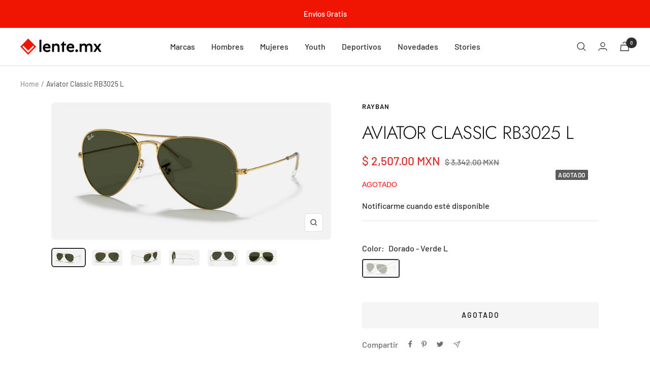

--- FILE ---
content_type: text/html; charset=utf-8
request_url: https://lente.mx/products/copy-of-aviator-classic-rb3025
body_size: 63315
content:
<!doctype html><html class="no-js" lang="en" dir="ltr">
  <head>
    <meta name="google-site-verification" content="NhBezT02Uiul1dtNHgncqG8ErFD2CK2OxgabYxzBYeA" />
    <meta name="facebook-domain-verification" content="3t7nw2ky6s5gnrwioajv5as7io1071" />
    <meta charset="utf-8">
    <meta name="viewport" content="width=device-width, initial-scale=1.0, height=device-height, minimum-scale=1.0, maximum-scale=1.0">
    <meta name="theme-color" content="#ffffff">
    

    <title>Aviator Classic RB3025 L</title>



  <meta name="description" content="Descubre Aviator Classic RB3025 L en Lente.mx - donde la moda se encuentra con la calidad. Eleva tu estilo con diseños icónicos y elegancia atemporal. Compra Aviator Classic RB3025 L a precios increíbles en Lente.mx.">


  
 
    <link rel="canonical" href="https://lente.mx/products/copy-of-aviator-classic-rb3025"><link rel="shortcut icon" href="//lente.mx/cdn/shop/files/Pro_pic-04_96x96.jpg?v=1689775018" type="image/png"><link rel="preconnect" href="https://cdn.shopify.com">
    <link rel="dns-prefetch" href="https://productreviews.shopifycdn.com">
    <link rel="dns-prefetch" href="https://www.google-analytics.com"><link rel="preconnect" href="https://fonts.shopifycdn.com" crossorigin><link rel="preload" as="style" href="//lente.mx/cdn/shop/t/2/assets/theme.css?v=154638988709435575511689337520">
    <link rel="preload" as="script" href="//lente.mx/cdn/shop/t/2/assets/vendor.js?v=131531462768831974851689337520">
    <link rel="preload" as="script" href="//lente.mx/cdn/shop/t/2/assets/theme.js?v=173005340623324594091689337520"><link rel="preload" as="fetch" href="/products/copy-of-aviator-classic-rb3025.js" crossorigin><link rel="preload" as="script" href="//lente.mx/cdn/shop/t/2/assets/flickity.js?v=176646718982628074891689337520"><meta property="og:type" content="product">
  <meta property="og:title" content="Aviator Classic RB3025 L">
  <meta property="product:price:amount" content="2,507.00">
  <meta property="product:price:currency" content="MXN"><meta property="og:image" content="http://lente.mx/cdn/shop/files/Capturadepantalla2023-10-05ala_s_13.19.28_3600feef-31f9-49e1-a44c-a239086ebd1c.png?v=1709137474">
  <meta property="og:image:secure_url" content="https://lente.mx/cdn/shop/files/Capturadepantalla2023-10-05ala_s_13.19.28_3600feef-31f9-49e1-a44c-a239086ebd1c.png?v=1709137474">
  <meta property="og:image:width" content="1924">
  <meta property="og:image:height" content="948"><meta property="og:description" content="Las Ray-Ban® Aviator Classic, que actualmente son unas de las gafas de sol más conocidas del mundo, fueron diseñadas originalmente en 1937 para los aviadores de los Estados Unidos. Las gafas de sol Aviator Classic son un modelo atemporal que combina un atractivo estilo de aviador con una calidad, comodidad y beneficios"><meta property="og:url" content="https://lente.mx/products/copy-of-aviator-classic-rb3025">
<meta property="og:site_name" content="Lente.mx"><meta name="twitter:card" content="summary"><meta name="twitter:title" content="Aviator Classic RB3025 L">
  <meta name="twitter:description" content="Las Ray-Ban® Aviator Classic, que actualmente son unas de las gafas de sol más conocidas del mundo, fueron diseñadas originalmente en 1937 para los aviadores de los Estados Unidos. Las gafas de sol Aviator Classic son un modelo atemporal que combina un atractivo estilo de aviador con una calidad, comodidad y beneficios excepcionales. Con su clásica montura dorada, podrás ver el mundo a través de una gama de colores distintos gracias a la variedad de lentes de las que dispone,como cristal marrón, cristal verde, G-15 polarizadas y otros tratamientos que proporcionan una nitidez visual óptima y el 100% de protección contra los rayos ultravioleta."><meta name="twitter:image" content="https://lente.mx/cdn/shop/files/Capturadepantalla2023-10-05ala_s_13.19.28_3600feef-31f9-49e1-a44c-a239086ebd1c_1200x1200_crop_center.png?v=1709137474">
  <meta name="twitter:image:alt" content="">
    
  <script type="application/ld+json">
  {
    "@context": "https://schema.org",
    "@type": "Product",
    "productID": 9062377980188,
    "offers": [{
          "@type": "Offer",
          "name": "Dorado - Verde L",
          "availability":"https://schema.org/OutOfStock",
          "price": 2507.0,
          "priceCurrency": "MXN",
          "priceValidUntil": "2026-02-01","sku": "805289602057",
            "gtin12": "805289602057",
          "url": "/products/copy-of-aviator-classic-rb3025?variant=47924754022684"
        }
],"brand": {
      "@type": "Brand",
      "name": "Rayban"
    },
    "name": "Aviator Classic RB3025 L",
    "description": "Las Ray-Ban® Aviator Classic, que actualmente son unas de las gafas de sol más conocidas del mundo, fueron diseñadas originalmente en 1937 para los aviadores de los Estados Unidos. Las gafas de sol Aviator Classic son un modelo atemporal que combina un atractivo estilo de aviador con una calidad, comodidad y beneficios excepcionales. Con su clásica montura dorada, podrás ver el mundo a través de una gama de colores distintos gracias a la variedad de lentes de las que dispone,como cristal marrón, cristal verde, G-15 polarizadas y otros tratamientos que proporcionan una nitidez visual óptima y el 100% de protección contra los rayos ultravioleta.",
    "category": "sunglasses",
    "url": "/products/copy-of-aviator-classic-rb3025",
    "sku": "805289602057",
    "image": {
      "@type": "ImageObject",
      "url": "https://lente.mx/cdn/shop/files/Capturadepantalla2023-10-05ala_s_13.19.28_3600feef-31f9-49e1-a44c-a239086ebd1c.png?v=1709137474&width=1024",
      "image": "https://lente.mx/cdn/shop/files/Capturadepantalla2023-10-05ala_s_13.19.28_3600feef-31f9-49e1-a44c-a239086ebd1c.png?v=1709137474&width=1024",
      "name": "",
      "width": "1024",
      "height": "1024"
    }
  }
  </script>



  <script type="application/ld+json">
  {
    "@context": "https://schema.org",
    "@type": "BreadcrumbList",
  "itemListElement": [{
      "@type": "ListItem",
      "position": 1,
      "name": "Home",
      "item": "https://lente.mx"
    },{
          "@type": "ListItem",
          "position": 2,
          "name": "Aviator Classic RB3025 L",
          "item": "https://lente.mx/products/copy-of-aviator-classic-rb3025"
        }]
  }
  </script>


    <link rel="preload" href="//lente.mx/cdn/fonts/jost/jost_n3.a5df7448b5b8c9a76542f085341dff794ff2a59d.woff2" as="font" type="font/woff2" crossorigin><link rel="preload" href="//lente.mx/cdn/fonts/barlow/barlow_n5.a193a1990790eba0cc5cca569d23799830e90f07.woff2" as="font" type="font/woff2" crossorigin><style>
  /* Typography (heading) */
  @font-face {
  font-family: Jost;
  font-weight: 300;
  font-style: normal;
  font-display: swap;
  src: url("//lente.mx/cdn/fonts/jost/jost_n3.a5df7448b5b8c9a76542f085341dff794ff2a59d.woff2") format("woff2"),
       url("//lente.mx/cdn/fonts/jost/jost_n3.882941f5a26d0660f7dd135c08afc57fc6939a07.woff") format("woff");
}

@font-face {
  font-family: Jost;
  font-weight: 300;
  font-style: italic;
  font-display: swap;
  src: url("//lente.mx/cdn/fonts/jost/jost_i3.8d4e97d98751190bb5824cdb405ec5b0049a74c0.woff2") format("woff2"),
       url("//lente.mx/cdn/fonts/jost/jost_i3.1b7a65a16099fd3de6fdf1255c696902ed952195.woff") format("woff");
}

/* Typography (body) */
  @font-face {
  font-family: Barlow;
  font-weight: 500;
  font-style: normal;
  font-display: swap;
  src: url("//lente.mx/cdn/fonts/barlow/barlow_n5.a193a1990790eba0cc5cca569d23799830e90f07.woff2") format("woff2"),
       url("//lente.mx/cdn/fonts/barlow/barlow_n5.ae31c82169b1dc0715609b8cc6a610b917808358.woff") format("woff");
}

@font-face {
  font-family: Barlow;
  font-weight: 500;
  font-style: italic;
  font-display: swap;
  src: url("//lente.mx/cdn/fonts/barlow/barlow_i5.714d58286997b65cd479af615cfa9bb0a117a573.woff2") format("woff2"),
       url("//lente.mx/cdn/fonts/barlow/barlow_i5.0120f77e6447d3b5df4bbec8ad8c2d029d87fb21.woff") format("woff");
}

@font-face {
  font-family: Barlow;
  font-weight: 600;
  font-style: normal;
  font-display: swap;
  src: url("//lente.mx/cdn/fonts/barlow/barlow_n6.329f582a81f63f125e63c20a5a80ae9477df68e1.woff2") format("woff2"),
       url("//lente.mx/cdn/fonts/barlow/barlow_n6.0163402e36247bcb8b02716880d0b39568412e9e.woff") format("woff");
}

@font-face {
  font-family: Barlow;
  font-weight: 600;
  font-style: italic;
  font-display: swap;
  src: url("//lente.mx/cdn/fonts/barlow/barlow_i6.5a22bd20fb27bad4d7674cc6e666fb9c77d813bb.woff2") format("woff2"),
       url("//lente.mx/cdn/fonts/barlow/barlow_i6.1c8787fcb59f3add01a87f21b38c7ef797e3b3a1.woff") format("woff");
}

:root {--heading-color: 13, 13, 13;
    --text-color: 46, 46, 46;
    --background: 255, 255, 255;
    --secondary-background: 245, 245, 245;
    --border-color: 224, 224, 224;
    --border-color-darker: 171, 171, 171;
    --success-color: 60, 110, 113;
    --success-background: 216, 226, 227;
    --error-color: 222, 42, 42;
    --error-background: 253, 240, 240;
    --primary-button-background: 240, 20, 2;
    --primary-button-text-color: 255, 255, 255;
    --secondary-button-background: 223, 223, 223;
    --secondary-button-text-color: 46, 46, 46;
    --product-star-rating: 246, 164, 41;
    --product-on-sale-accent: 222, 43, 43;
    --product-sold-out-accent: 91, 91, 91;
    --product-custom-label-background: 5, 30, 56;
    --product-custom-label-text-color: 255, 255, 255;
    --product-custom-label-2-background: 46, 158, 123;
    --product-custom-label-2-text-color: 255, 255, 255;
    --product-low-stock-text-color: 222, 43, 43;
    --product-in-stock-text-color: 46, 158, 123;
    --loading-bar-background: 46, 46, 46;

    /* We duplicate some "base" colors as root colors, which is useful to use on drawer elements or popover without. Those should not be overridden to avoid issues */
    --root-heading-color: 13, 13, 13;
    --root-text-color: 46, 46, 46;
    --root-background: 255, 255, 255;
    --root-border-color: 224, 224, 224;
    --root-primary-button-background: 240, 20, 2;
    --root-primary-button-text-color: 255, 255, 255;

    --base-font-size: 16px;
    --heading-font-family: Jost, sans-serif;
    --heading-font-weight: 300;
    --heading-font-style: normal;
    --heading-text-transform: uppercase;
    --text-font-family: Barlow, sans-serif;
    --text-font-weight: 500;
    --text-font-style: normal;
    --text-font-bold-weight: 600;

    /* Typography (font size) */
    --heading-xxsmall-font-size: 11px;
    --heading-xsmall-font-size: 11px;
    --heading-small-font-size: 12px;
    --heading-large-font-size: 36px;
    --heading-h1-font-size: 36px;
    --heading-h2-font-size: 30px;
    --heading-h3-font-size: 26px;
    --heading-h4-font-size: 24px;
    --heading-h5-font-size: 20px;
    --heading-h6-font-size: 16px;

    /* Control the look and feel of the theme by changing radius of various elements */
    --button-border-radius: 4px;
    --block-border-radius: 16px;
    --block-border-radius-reduced: 8px;
    --color-swatch-border-radius: 0px;

    /* Button size */
    --button-height: 48px;
    --button-small-height: 40px;

    /* Form related */
    --form-input-field-height: 48px;
    --form-input-gap: 16px;
    --form-submit-margin: 24px;

    /* Product listing related variables */
    --product-list-block-spacing: 32px;

    /* Video related */
    --play-button-background: 255, 255, 255;
    --play-button-arrow: 46, 46, 46;

    /* RTL support */
    --transform-logical-flip: 1;
    --transform-origin-start: left;
    --transform-origin-end: right;

    /* Other */
    --zoom-cursor-svg-url: url(//lente.mx/cdn/shop/t/2/assets/zoom-cursor.svg?v=126710963669668843191689340129);
    --arrow-right-svg-url: url(//lente.mx/cdn/shop/t/2/assets/arrow-right.svg?v=110841875187433202191689337531);
    --arrow-left-svg-url: url(//lente.mx/cdn/shop/t/2/assets/arrow-left.svg?v=73089120240841302341689337531);

    /* Some useful variables that we can reuse in our CSS. Some explanation are needed for some of them:
       - container-max-width-minus-gutters: represents the container max width without the edge gutters
       - container-outer-width: considering the screen width, represent all the space outside the container
       - container-outer-margin: same as container-outer-width but get set to 0 inside a container
       - container-inner-width: the effective space inside the container (minus gutters)
       - grid-column-width: represents the width of a single column of the grid
       - vertical-breather: this is a variable that defines the global "spacing" between sections, and inside the section
                            to create some "breath" and minimum spacing
     */
    --container-max-width: 1600px;
    --container-gutter: 24px;
    --container-max-width-minus-gutters: calc(var(--container-max-width) - (var(--container-gutter)) * 2);
    --container-outer-width: max(calc((100vw - var(--container-max-width-minus-gutters)) / 2), var(--container-gutter));
    --container-outer-margin: var(--container-outer-width);
    --container-inner-width: calc(100vw - var(--container-outer-width) * 2);

    --grid-column-count: 10;
    --grid-gap: 24px;
    --grid-column-width: calc((100vw - var(--container-outer-width) * 2 - var(--grid-gap) * (var(--grid-column-count) - 1)) / var(--grid-column-count));

    --vertical-breather: 36px;
    --vertical-breather-tight: 36px;

    /* Shopify related variables */
    --payment-terms-background-color: #ffffff;
  }

  @media screen and (min-width: 741px) {
    :root {
      --container-gutter: 40px;
      --grid-column-count: 20;
      --vertical-breather: 48px;
      --vertical-breather-tight: 48px;

      /* Typography (font size) */
      --heading-xsmall-font-size: 12px;
      --heading-small-font-size: 13px;
      --heading-large-font-size: 52px;
      --heading-h1-font-size: 48px;
      --heading-h2-font-size: 38px;
      --heading-h3-font-size: 32px;
      --heading-h4-font-size: 24px;
      --heading-h5-font-size: 20px;
      --heading-h6-font-size: 18px;

      /* Form related */
      --form-input-field-height: 52px;
      --form-submit-margin: 32px;

      /* Button size */
      --button-height: 52px;
      --button-small-height: 44px;
    }
  }

  @media screen and (min-width: 1200px) {
    :root {
      --vertical-breather: 64px;
      --vertical-breather-tight: 48px;
      --product-list-block-spacing: 48px;

      /* Typography */
      --heading-large-font-size: 64px;
      --heading-h1-font-size: 56px;
      --heading-h2-font-size: 48px;
      --heading-h3-font-size: 36px;
      --heading-h4-font-size: 30px;
      --heading-h5-font-size: 24px;
      --heading-h6-font-size: 18px;
    }
  }

  @media screen and (min-width: 1600px) {
    :root {
      --vertical-breather: 64px;
      --vertical-breather-tight: 48px;
    }
  }
</style>
    <script>
  // This allows to expose several variables to the global scope, to be used in scripts
  window.themeVariables = {
    settings: {
      direction: "ltr",
      pageType: "product",
      cartCount: 0,
      moneyFormat: "$ {{amount}}",
      moneyWithCurrencyFormat: "$ {{amount}} MXN",
      showVendor: true,
      discountMode: "percentage",
      currencyCodeEnabled: true,
      cartType: "drawer",
      cartCurrency: "MXN",
      mobileZoomFactor: 2.5
    },

    routes: {
      host: "lente.mx",
      rootUrl: "\/",
      rootUrlWithoutSlash: '',
      cartUrl: "\/cart",
      cartAddUrl: "\/cart\/add",
      cartChangeUrl: "\/cart\/change",
      searchUrl: "\/search",
      predictiveSearchUrl: "\/search\/suggest",
      productRecommendationsUrl: "\/recommendations\/products"
    },

    strings: {
      accessibilityDelete: "Delete",
      accessibilityClose: "Close",
      collectionSoldOut: "Agotado",
      collectionDiscount: "Ahorra @savings@",
      productSalePrice: "Sale price",
      productRegularPrice: "Regular price",
      productFormUnavailable: "No disponible",
      productFormSoldOut: "Agotado",
      productFormPreOrder: "Pre-order",
      productFormAddToCart: "Añadir al carrito",
      searchNoResults: "No se encontraron resultados",
      searchNewSearch: "New search",
      searchProducts: "Products",
      searchArticles: "Journal",
      searchPages: "Pages",
      searchCollections: "Collections",
      cartViewCart: "Ver carrito",
      cartItemAdded: "Item added to your cart!",
      cartItemAddedShort: "Added to your cart!",
      cartAddOrderNote: "Add order note",
      cartEditOrderNote: "Edit order note",
      shippingEstimatorNoResults: "Sorry, we do not ship to your address.",
      shippingEstimatorOneResult: "There is one shipping rate for your address:",
      shippingEstimatorMultipleResults: "There are several shipping rates for your address:",
      shippingEstimatorError: "One or more error occurred while retrieving shipping rates:"
    },

    libs: {
      flickity: "\/\/lente.mx\/cdn\/shop\/t\/2\/assets\/flickity.js?v=176646718982628074891689337520",
      photoswipe: "\/\/lente.mx\/cdn\/shop\/t\/2\/assets\/photoswipe.js?v=132268647426145925301689337520",
      qrCode: "\/\/lente.mx\/cdn\/shopifycloud\/storefront\/assets\/themes_support\/vendor\/qrcode-3f2b403b.js"
    },

    breakpoints: {
      phone: 'screen and (max-width: 740px)',
      tablet: 'screen and (min-width: 741px) and (max-width: 999px)',
      tabletAndUp: 'screen and (min-width: 741px)',
      pocket: 'screen and (max-width: 999px)',
      lap: 'screen and (min-width: 1000px) and (max-width: 1199px)',
      lapAndUp: 'screen and (min-width: 1000px)',
      desktop: 'screen and (min-width: 1200px)',
      wide: 'screen and (min-width: 1400px)'
    }
  };

  window.addEventListener('pageshow', async () => {
    const cartContent = await (await fetch(`${window.themeVariables.routes.cartUrl}.js`, {cache: 'reload'})).json();
    document.documentElement.dispatchEvent(new CustomEvent('cart:refresh', {detail: {cart: cartContent}}));
  });

  if ('noModule' in HTMLScriptElement.prototype) {
    // Old browsers (like IE) that does not support module will be considered as if not executing JS at all
    document.documentElement.className = document.documentElement.className.replace('no-js', 'js');

    requestAnimationFrame(() => {
      const viewportHeight = (window.visualViewport ? window.visualViewport.height : document.documentElement.clientHeight);
      document.documentElement.style.setProperty('--window-height',viewportHeight + 'px');
    });
  }// We save the product ID in local storage to be eventually used for recently viewed section
    try {
      const items = JSON.parse(localStorage.getItem('theme:recently-viewed-products') || '[]');

      // We check if the current product already exists, and if it does not, we add it at the start
      if (!items.includes(9062377980188)) {
        items.unshift(9062377980188);
      }

      localStorage.setItem('theme:recently-viewed-products', JSON.stringify(items.slice(0, 20)));
    } catch (e) {
      // Safari in private mode does not allow setting item, we silently fail
    }</script>

    <link rel="stylesheet" href="//lente.mx/cdn/shop/t/2/assets/theme.css?v=154638988709435575511689337520">

    <script src="//lente.mx/cdn/shop/t/2/assets/vendor.js?v=131531462768831974851689337520" defer></script>
    <script src="//lente.mx/cdn/shop/t/2/assets/theme.js?v=173005340623324594091689337520" defer></script>
    <script src="//lente.mx/cdn/shop/t/2/assets/custom.js?v=167639537848865775061689337520" defer></script>

    <script>window.performance && window.performance.mark && window.performance.mark('shopify.content_for_header.start');</script><meta name="facebook-domain-verification" content="s87rcbxhw0b892hyfgky2mbfer01ti">
<meta id="shopify-digital-wallet" name="shopify-digital-wallet" content="/78914486556/digital_wallets/dialog">
<meta name="shopify-checkout-api-token" content="b78ac75ebcf29a8fc16f4762c3b6deec">
<link rel="alternate" type="application/json+oembed" href="https://lente.mx/products/copy-of-aviator-classic-rb3025.oembed">
<script async="async" src="/checkouts/internal/preloads.js?locale=en-MX"></script>
<link rel="preconnect" href="https://shop.app" crossorigin="anonymous">
<script async="async" src="https://shop.app/checkouts/internal/preloads.js?locale=en-MX&shop_id=78914486556" crossorigin="anonymous"></script>
<script id="apple-pay-shop-capabilities" type="application/json">{"shopId":78914486556,"countryCode":"MX","currencyCode":"MXN","merchantCapabilities":["supports3DS"],"merchantId":"gid:\/\/shopify\/Shop\/78914486556","merchantName":"Lente.mx","requiredBillingContactFields":["postalAddress","email","phone"],"requiredShippingContactFields":["postalAddress","email","phone"],"shippingType":"shipping","supportedNetworks":["visa","masterCard"],"total":{"type":"pending","label":"Lente.mx","amount":"1.00"},"shopifyPaymentsEnabled":true,"supportsSubscriptions":true}</script>
<script id="shopify-features" type="application/json">{"accessToken":"b78ac75ebcf29a8fc16f4762c3b6deec","betas":["rich-media-storefront-analytics"],"domain":"lente.mx","predictiveSearch":true,"shopId":78914486556,"locale":"en"}</script>
<script>var Shopify = Shopify || {};
Shopify.shop = "lente-mx.myshopify.com";
Shopify.locale = "en";
Shopify.currency = {"active":"MXN","rate":"1.0"};
Shopify.country = "MX";
Shopify.theme = {"name":"Lente.mx July 2023","id":153941704988,"schema_name":"Lente.mx","schema_version":"10.1.2","theme_store_id":null,"role":"main"};
Shopify.theme.handle = "null";
Shopify.theme.style = {"id":null,"handle":null};
Shopify.cdnHost = "lente.mx/cdn";
Shopify.routes = Shopify.routes || {};
Shopify.routes.root = "/";</script>
<script type="module">!function(o){(o.Shopify=o.Shopify||{}).modules=!0}(window);</script>
<script>!function(o){function n(){var o=[];function n(){o.push(Array.prototype.slice.apply(arguments))}return n.q=o,n}var t=o.Shopify=o.Shopify||{};t.loadFeatures=n(),t.autoloadFeatures=n()}(window);</script>
<script>
  window.ShopifyPay = window.ShopifyPay || {};
  window.ShopifyPay.apiHost = "shop.app\/pay";
  window.ShopifyPay.redirectState = null;
</script>
<script id="shop-js-analytics" type="application/json">{"pageType":"product"}</script>
<script defer="defer" async type="module" src="//lente.mx/cdn/shopifycloud/shop-js/modules/v2/client.init-shop-cart-sync_BT-GjEfc.en.esm.js"></script>
<script defer="defer" async type="module" src="//lente.mx/cdn/shopifycloud/shop-js/modules/v2/chunk.common_D58fp_Oc.esm.js"></script>
<script defer="defer" async type="module" src="//lente.mx/cdn/shopifycloud/shop-js/modules/v2/chunk.modal_xMitdFEc.esm.js"></script>
<script type="module">
  await import("//lente.mx/cdn/shopifycloud/shop-js/modules/v2/client.init-shop-cart-sync_BT-GjEfc.en.esm.js");
await import("//lente.mx/cdn/shopifycloud/shop-js/modules/v2/chunk.common_D58fp_Oc.esm.js");
await import("//lente.mx/cdn/shopifycloud/shop-js/modules/v2/chunk.modal_xMitdFEc.esm.js");

  window.Shopify.SignInWithShop?.initShopCartSync?.({"fedCMEnabled":true,"windoidEnabled":true});

</script>
<script>
  window.Shopify = window.Shopify || {};
  if (!window.Shopify.featureAssets) window.Shopify.featureAssets = {};
  window.Shopify.featureAssets['shop-js'] = {"shop-cart-sync":["modules/v2/client.shop-cart-sync_DZOKe7Ll.en.esm.js","modules/v2/chunk.common_D58fp_Oc.esm.js","modules/v2/chunk.modal_xMitdFEc.esm.js"],"init-fed-cm":["modules/v2/client.init-fed-cm_B6oLuCjv.en.esm.js","modules/v2/chunk.common_D58fp_Oc.esm.js","modules/v2/chunk.modal_xMitdFEc.esm.js"],"shop-cash-offers":["modules/v2/client.shop-cash-offers_D2sdYoxE.en.esm.js","modules/v2/chunk.common_D58fp_Oc.esm.js","modules/v2/chunk.modal_xMitdFEc.esm.js"],"shop-login-button":["modules/v2/client.shop-login-button_QeVjl5Y3.en.esm.js","modules/v2/chunk.common_D58fp_Oc.esm.js","modules/v2/chunk.modal_xMitdFEc.esm.js"],"pay-button":["modules/v2/client.pay-button_DXTOsIq6.en.esm.js","modules/v2/chunk.common_D58fp_Oc.esm.js","modules/v2/chunk.modal_xMitdFEc.esm.js"],"shop-button":["modules/v2/client.shop-button_DQZHx9pm.en.esm.js","modules/v2/chunk.common_D58fp_Oc.esm.js","modules/v2/chunk.modal_xMitdFEc.esm.js"],"avatar":["modules/v2/client.avatar_BTnouDA3.en.esm.js"],"init-windoid":["modules/v2/client.init-windoid_CR1B-cfM.en.esm.js","modules/v2/chunk.common_D58fp_Oc.esm.js","modules/v2/chunk.modal_xMitdFEc.esm.js"],"init-shop-for-new-customer-accounts":["modules/v2/client.init-shop-for-new-customer-accounts_C_vY_xzh.en.esm.js","modules/v2/client.shop-login-button_QeVjl5Y3.en.esm.js","modules/v2/chunk.common_D58fp_Oc.esm.js","modules/v2/chunk.modal_xMitdFEc.esm.js"],"init-shop-email-lookup-coordinator":["modules/v2/client.init-shop-email-lookup-coordinator_BI7n9ZSv.en.esm.js","modules/v2/chunk.common_D58fp_Oc.esm.js","modules/v2/chunk.modal_xMitdFEc.esm.js"],"init-shop-cart-sync":["modules/v2/client.init-shop-cart-sync_BT-GjEfc.en.esm.js","modules/v2/chunk.common_D58fp_Oc.esm.js","modules/v2/chunk.modal_xMitdFEc.esm.js"],"shop-toast-manager":["modules/v2/client.shop-toast-manager_DiYdP3xc.en.esm.js","modules/v2/chunk.common_D58fp_Oc.esm.js","modules/v2/chunk.modal_xMitdFEc.esm.js"],"init-customer-accounts":["modules/v2/client.init-customer-accounts_D9ZNqS-Q.en.esm.js","modules/v2/client.shop-login-button_QeVjl5Y3.en.esm.js","modules/v2/chunk.common_D58fp_Oc.esm.js","modules/v2/chunk.modal_xMitdFEc.esm.js"],"init-customer-accounts-sign-up":["modules/v2/client.init-customer-accounts-sign-up_iGw4briv.en.esm.js","modules/v2/client.shop-login-button_QeVjl5Y3.en.esm.js","modules/v2/chunk.common_D58fp_Oc.esm.js","modules/v2/chunk.modal_xMitdFEc.esm.js"],"shop-follow-button":["modules/v2/client.shop-follow-button_CqMgW2wH.en.esm.js","modules/v2/chunk.common_D58fp_Oc.esm.js","modules/v2/chunk.modal_xMitdFEc.esm.js"],"checkout-modal":["modules/v2/client.checkout-modal_xHeaAweL.en.esm.js","modules/v2/chunk.common_D58fp_Oc.esm.js","modules/v2/chunk.modal_xMitdFEc.esm.js"],"shop-login":["modules/v2/client.shop-login_D91U-Q7h.en.esm.js","modules/v2/chunk.common_D58fp_Oc.esm.js","modules/v2/chunk.modal_xMitdFEc.esm.js"],"lead-capture":["modules/v2/client.lead-capture_BJmE1dJe.en.esm.js","modules/v2/chunk.common_D58fp_Oc.esm.js","modules/v2/chunk.modal_xMitdFEc.esm.js"],"payment-terms":["modules/v2/client.payment-terms_Ci9AEqFq.en.esm.js","modules/v2/chunk.common_D58fp_Oc.esm.js","modules/v2/chunk.modal_xMitdFEc.esm.js"]};
</script>
<script id="__st">var __st={"a":78914486556,"offset":-21600,"reqid":"fc094a2f-a7bc-487b-9425-32f08d1e2603-1769145121","pageurl":"lente.mx\/products\/copy-of-aviator-classic-rb3025","u":"c22439cdc07c","p":"product","rtyp":"product","rid":9062377980188};</script>
<script>window.ShopifyPaypalV4VisibilityTracking = true;</script>
<script id="captcha-bootstrap">!function(){'use strict';const t='contact',e='account',n='new_comment',o=[[t,t],['blogs',n],['comments',n],[t,'customer']],c=[[e,'customer_login'],[e,'guest_login'],[e,'recover_customer_password'],[e,'create_customer']],r=t=>t.map((([t,e])=>`form[action*='/${t}']:not([data-nocaptcha='true']) input[name='form_type'][value='${e}']`)).join(','),a=t=>()=>t?[...document.querySelectorAll(t)].map((t=>t.form)):[];function s(){const t=[...o],e=r(t);return a(e)}const i='password',u='form_key',d=['recaptcha-v3-token','g-recaptcha-response','h-captcha-response',i],f=()=>{try{return window.sessionStorage}catch{return}},m='__shopify_v',_=t=>t.elements[u];function p(t,e,n=!1){try{const o=window.sessionStorage,c=JSON.parse(o.getItem(e)),{data:r}=function(t){const{data:e,action:n}=t;return t[m]||n?{data:e,action:n}:{data:t,action:n}}(c);for(const[e,n]of Object.entries(r))t.elements[e]&&(t.elements[e].value=n);n&&o.removeItem(e)}catch(o){console.error('form repopulation failed',{error:o})}}const l='form_type',E='cptcha';function T(t){t.dataset[E]=!0}const w=window,h=w.document,L='Shopify',v='ce_forms',y='captcha';let A=!1;((t,e)=>{const n=(g='f06e6c50-85a8-45c8-87d0-21a2b65856fe',I='https://cdn.shopify.com/shopifycloud/storefront-forms-hcaptcha/ce_storefront_forms_captcha_hcaptcha.v1.5.2.iife.js',D={infoText:'Protected by hCaptcha',privacyText:'Privacy',termsText:'Terms'},(t,e,n)=>{const o=w[L][v],c=o.bindForm;if(c)return c(t,g,e,D).then(n);var r;o.q.push([[t,g,e,D],n]),r=I,A||(h.body.append(Object.assign(h.createElement('script'),{id:'captcha-provider',async:!0,src:r})),A=!0)});var g,I,D;w[L]=w[L]||{},w[L][v]=w[L][v]||{},w[L][v].q=[],w[L][y]=w[L][y]||{},w[L][y].protect=function(t,e){n(t,void 0,e),T(t)},Object.freeze(w[L][y]),function(t,e,n,w,h,L){const[v,y,A,g]=function(t,e,n){const i=e?o:[],u=t?c:[],d=[...i,...u],f=r(d),m=r(i),_=r(d.filter((([t,e])=>n.includes(e))));return[a(f),a(m),a(_),s()]}(w,h,L),I=t=>{const e=t.target;return e instanceof HTMLFormElement?e:e&&e.form},D=t=>v().includes(t);t.addEventListener('submit',(t=>{const e=I(t);if(!e)return;const n=D(e)&&!e.dataset.hcaptchaBound&&!e.dataset.recaptchaBound,o=_(e),c=g().includes(e)&&(!o||!o.value);(n||c)&&t.preventDefault(),c&&!n&&(function(t){try{if(!f())return;!function(t){const e=f();if(!e)return;const n=_(t);if(!n)return;const o=n.value;o&&e.removeItem(o)}(t);const e=Array.from(Array(32),(()=>Math.random().toString(36)[2])).join('');!function(t,e){_(t)||t.append(Object.assign(document.createElement('input'),{type:'hidden',name:u})),t.elements[u].value=e}(t,e),function(t,e){const n=f();if(!n)return;const o=[...t.querySelectorAll(`input[type='${i}']`)].map((({name:t})=>t)),c=[...d,...o],r={};for(const[a,s]of new FormData(t).entries())c.includes(a)||(r[a]=s);n.setItem(e,JSON.stringify({[m]:1,action:t.action,data:r}))}(t,e)}catch(e){console.error('failed to persist form',e)}}(e),e.submit())}));const S=(t,e)=>{t&&!t.dataset[E]&&(n(t,e.some((e=>e===t))),T(t))};for(const o of['focusin','change'])t.addEventListener(o,(t=>{const e=I(t);D(e)&&S(e,y())}));const B=e.get('form_key'),M=e.get(l),P=B&&M;t.addEventListener('DOMContentLoaded',(()=>{const t=y();if(P)for(const e of t)e.elements[l].value===M&&p(e,B);[...new Set([...A(),...v().filter((t=>'true'===t.dataset.shopifyCaptcha))])].forEach((e=>S(e,t)))}))}(h,new URLSearchParams(w.location.search),n,t,e,['guest_login'])})(!0,!0)}();</script>
<script integrity="sha256-4kQ18oKyAcykRKYeNunJcIwy7WH5gtpwJnB7kiuLZ1E=" data-source-attribution="shopify.loadfeatures" defer="defer" src="//lente.mx/cdn/shopifycloud/storefront/assets/storefront/load_feature-a0a9edcb.js" crossorigin="anonymous"></script>
<script crossorigin="anonymous" defer="defer" src="//lente.mx/cdn/shopifycloud/storefront/assets/shopify_pay/storefront-65b4c6d7.js?v=20250812"></script>
<script data-source-attribution="shopify.dynamic_checkout.dynamic.init">var Shopify=Shopify||{};Shopify.PaymentButton=Shopify.PaymentButton||{isStorefrontPortableWallets:!0,init:function(){window.Shopify.PaymentButton.init=function(){};var t=document.createElement("script");t.src="https://lente.mx/cdn/shopifycloud/portable-wallets/latest/portable-wallets.en.js",t.type="module",document.head.appendChild(t)}};
</script>
<script data-source-attribution="shopify.dynamic_checkout.buyer_consent">
  function portableWalletsHideBuyerConsent(e){var t=document.getElementById("shopify-buyer-consent"),n=document.getElementById("shopify-subscription-policy-button");t&&n&&(t.classList.add("hidden"),t.setAttribute("aria-hidden","true"),n.removeEventListener("click",e))}function portableWalletsShowBuyerConsent(e){var t=document.getElementById("shopify-buyer-consent"),n=document.getElementById("shopify-subscription-policy-button");t&&n&&(t.classList.remove("hidden"),t.removeAttribute("aria-hidden"),n.addEventListener("click",e))}window.Shopify?.PaymentButton&&(window.Shopify.PaymentButton.hideBuyerConsent=portableWalletsHideBuyerConsent,window.Shopify.PaymentButton.showBuyerConsent=portableWalletsShowBuyerConsent);
</script>
<script>
  function portableWalletsCleanup(e){e&&e.src&&console.error("Failed to load portable wallets script "+e.src);var t=document.querySelectorAll("shopify-accelerated-checkout .shopify-payment-button__skeleton, shopify-accelerated-checkout-cart .wallet-cart-button__skeleton"),e=document.getElementById("shopify-buyer-consent");for(let e=0;e<t.length;e++)t[e].remove();e&&e.remove()}function portableWalletsNotLoadedAsModule(e){e instanceof ErrorEvent&&"string"==typeof e.message&&e.message.includes("import.meta")&&"string"==typeof e.filename&&e.filename.includes("portable-wallets")&&(window.removeEventListener("error",portableWalletsNotLoadedAsModule),window.Shopify.PaymentButton.failedToLoad=e,"loading"===document.readyState?document.addEventListener("DOMContentLoaded",window.Shopify.PaymentButton.init):window.Shopify.PaymentButton.init())}window.addEventListener("error",portableWalletsNotLoadedAsModule);
</script>

<script type="module" src="https://lente.mx/cdn/shopifycloud/portable-wallets/latest/portable-wallets.en.js" onError="portableWalletsCleanup(this)" crossorigin="anonymous"></script>
<script nomodule>
  document.addEventListener("DOMContentLoaded", portableWalletsCleanup);
</script>

<link id="shopify-accelerated-checkout-styles" rel="stylesheet" media="screen" href="https://lente.mx/cdn/shopifycloud/portable-wallets/latest/accelerated-checkout-backwards-compat.css" crossorigin="anonymous">
<style id="shopify-accelerated-checkout-cart">
        #shopify-buyer-consent {
  margin-top: 1em;
  display: inline-block;
  width: 100%;
}

#shopify-buyer-consent.hidden {
  display: none;
}

#shopify-subscription-policy-button {
  background: none;
  border: none;
  padding: 0;
  text-decoration: underline;
  font-size: inherit;
  cursor: pointer;
}

#shopify-subscription-policy-button::before {
  box-shadow: none;
}

      </style>

<script>window.performance && window.performance.mark && window.performance.mark('shopify.content_for_header.end');</script>
<!-- Google Tag Manager -->
<script>(function(w,d,s,l,i){w[l]=w[l]||[];w[l].push({'gtm.start':
new Date().getTime(),event:'gtm.js'});var f=d.getElementsByTagName(s)[0],
j=d.createElement(s),dl=l!='dataLayer'?'&l='+l:'';j.async=true;j.src=
'https://www.googletagmanager.com/gtm.js?id='+i+dl;f.parentNode.insertBefore(j,f);
})(window,document,'script','dataLayer','GTM-WVH89WJZ');</script>
<!-- End Google Tag Manager -->
<!-- BEGIN app block: shopify://apps/judge-me-reviews/blocks/judgeme_core/61ccd3b1-a9f2-4160-9fe9-4fec8413e5d8 --><!-- Start of Judge.me Core -->






<link rel="dns-prefetch" href="https://cdnwidget.judge.me">
<link rel="dns-prefetch" href="https://cdn.judge.me">
<link rel="dns-prefetch" href="https://cdn1.judge.me">
<link rel="dns-prefetch" href="https://api.judge.me">

<script data-cfasync='false' class='jdgm-settings-script'>window.jdgmSettings={"pagination":5,"disable_web_reviews":false,"badge_no_review_text":"Sin reseñas","badge_n_reviews_text":"{{ n }} reseña/reseñas","badge_star_color":"#F01403","hide_badge_preview_if_no_reviews":true,"badge_hide_text":false,"enforce_center_preview_badge":false,"widget_title":"Reseñas de Clientes","widget_open_form_text":"Escribir una reseña","widget_close_form_text":"Cancelar reseña","widget_refresh_page_text":"Actualizar página","widget_summary_text":"Basado en {{ number_of_reviews }} reseña/reseñas","widget_no_review_text":"Sé el primero en escribir una reseña","widget_name_field_text":"Nombre","widget_verified_name_field_text":"Nombre Verificado (público)","widget_name_placeholder_text":"Nombre","widget_required_field_error_text":"Este campo es obligatorio.","widget_email_field_text":"Dirección de correo electrónico","widget_verified_email_field_text":"Correo electrónico Verificado (privado, no se puede editar)","widget_email_placeholder_text":"Tu dirección de correo electrónico","widget_email_field_error_text":"Por favor, ingresa una dirección de correo electrónico válida.","widget_rating_field_text":"Calificación","widget_review_title_field_text":"Título de la Reseña","widget_review_title_placeholder_text":"Da un título a tu reseña","widget_review_body_field_text":"Contenido de la reseña","widget_review_body_placeholder_text":"Empieza a escribir aquí...","widget_pictures_field_text":"Imagen/Video (opcional)","widget_submit_review_text":"Enviar Reseña","widget_submit_verified_review_text":"Enviar Reseña Verificada","widget_submit_success_msg_with_auto_publish":"¡Gracias! Por favor, actualiza la página en unos momentos para ver tu reseña. Puedes eliminar o editar tu reseña iniciando sesión en \u003ca href='https://judge.me/login' target='_blank' rel='nofollow noopener'\u003eJudge.me\u003c/a\u003e","widget_submit_success_msg_no_auto_publish":"¡Gracias! Tu reseña se publicará tan pronto como sea aprobada por el administrador de la tienda. Puedes eliminar o editar tu reseña iniciando sesión en \u003ca href='https://judge.me/login' target='_blank' rel='nofollow noopener'\u003eJudge.me\u003c/a\u003e","widget_show_default_reviews_out_of_total_text":"Mostrando {{ n_reviews_shown }} de {{ n_reviews }} reseñas.","widget_show_all_link_text":"Mostrar todas","widget_show_less_link_text":"Mostrar menos","widget_author_said_text":"{{ reviewer_name }} dijo:","widget_days_text":"hace {{ n }} día/días","widget_weeks_text":"hace {{ n }} semana/semanas","widget_months_text":"hace {{ n }} mes/meses","widget_years_text":"hace {{ n }} año/años","widget_yesterday_text":"Ayer","widget_today_text":"Hoy","widget_replied_text":"\u003e\u003e {{ shop_name }} respondió:","widget_read_more_text":"Leer más","widget_reviewer_name_as_initial":"","widget_rating_filter_color":"#fbcd0a","widget_rating_filter_see_all_text":"Ver todas las reseñas","widget_sorting_most_recent_text":"Más Recientes","widget_sorting_highest_rating_text":"Mayor Calificación","widget_sorting_lowest_rating_text":"Menor Calificación","widget_sorting_with_pictures_text":"Solo Imágenes","widget_sorting_most_helpful_text":"Más Útiles","widget_open_question_form_text":"Hacer una pregunta","widget_reviews_subtab_text":"Reseñas","widget_questions_subtab_text":"Preguntas","widget_question_label_text":"Pregunta","widget_answer_label_text":"Respuesta","widget_question_placeholder_text":"Escribe tu pregunta aquí","widget_submit_question_text":"Enviar Pregunta","widget_question_submit_success_text":"¡Gracias por tu pregunta! Te notificaremos una vez que sea respondida.","widget_star_color":"#F01403","verified_badge_text":"Verificado","verified_badge_bg_color":"","verified_badge_text_color":"","verified_badge_placement":"left-of-reviewer-name","widget_review_max_height":"","widget_hide_border":false,"widget_social_share":false,"widget_thumb":false,"widget_review_location_show":false,"widget_location_format":"","all_reviews_include_out_of_store_products":true,"all_reviews_out_of_store_text":"(fuera de la tienda)","all_reviews_pagination":100,"all_reviews_product_name_prefix_text":"sobre","enable_review_pictures":true,"enable_question_anwser":false,"widget_theme":"default","review_date_format":"dd/mm/yyyy","default_sort_method":"most-recent","widget_product_reviews_subtab_text":"Reseñas de Productos","widget_shop_reviews_subtab_text":"Reseñas de la Tienda","widget_other_products_reviews_text":"Reseñas para otros productos","widget_store_reviews_subtab_text":"Reseñas de la tienda","widget_no_store_reviews_text":"Esta tienda no ha recibido ninguna reseña todavía","widget_web_restriction_product_reviews_text":"Este producto no ha recibido ninguna reseña todavía","widget_no_items_text":"No se encontraron elementos","widget_show_more_text":"Mostrar más","widget_write_a_store_review_text":"Escribir una Reseña de la Tienda","widget_other_languages_heading":"Reseñas en Otros Idiomas","widget_translate_review_text":"Traducir reseña a {{ language }}","widget_translating_review_text":"Traduciendo...","widget_show_original_translation_text":"Mostrar original ({{ language }})","widget_translate_review_failed_text":"No se pudo traducir la reseña.","widget_translate_review_retry_text":"Reintentar","widget_translate_review_try_again_later_text":"Intentar más tarde","show_product_url_for_grouped_product":false,"widget_sorting_pictures_first_text":"Imágenes Primero","show_pictures_on_all_rev_page_mobile":false,"show_pictures_on_all_rev_page_desktop":false,"floating_tab_hide_mobile_install_preference":false,"floating_tab_button_name":"★ Reseñas","floating_tab_title":"Deja que los clientes hablen por nosotros","floating_tab_button_color":"","floating_tab_button_background_color":"","floating_tab_url":"","floating_tab_url_enabled":false,"floating_tab_tab_style":"text","all_reviews_text_badge_text":"Los clientes nos califican {{ shop.metafields.judgeme.all_reviews_rating | round: 1 }}/5 basado en {{ shop.metafields.judgeme.all_reviews_count }} reseñas.","all_reviews_text_badge_text_branded_style":"{{ shop.metafields.judgeme.all_reviews_rating | round: 1 }} de 5 estrellas basado en {{ shop.metafields.judgeme.all_reviews_count }} reseñas","is_all_reviews_text_badge_a_link":false,"show_stars_for_all_reviews_text_badge":false,"all_reviews_text_badge_url":"","all_reviews_text_style":"branded","all_reviews_text_color_style":"judgeme_brand_color","all_reviews_text_color":"#108474","all_reviews_text_show_jm_brand":true,"featured_carousel_show_header":true,"featured_carousel_title":"Deja que los clientes hablen por nosotros","testimonials_carousel_title":"Los clientes nos dicen","videos_carousel_title":"Historias de clientes reales","cards_carousel_title":"Los clientes nos dicen","featured_carousel_count_text":"de {{ n }} reseñas","featured_carousel_add_link_to_all_reviews_page":false,"featured_carousel_url":"","featured_carousel_show_images":true,"featured_carousel_autoslide_interval":5,"featured_carousel_arrows_on_the_sides":false,"featured_carousel_height":250,"featured_carousel_width":80,"featured_carousel_image_size":20,"featured_carousel_image_height":250,"featured_carousel_arrow_color":"#eeeeee","verified_count_badge_style":"branded","verified_count_badge_orientation":"horizontal","verified_count_badge_color_style":"judgeme_brand_color","verified_count_badge_color":"#108474","is_verified_count_badge_a_link":false,"verified_count_badge_url":"","verified_count_badge_show_jm_brand":true,"widget_rating_preset_default":5,"widget_first_sub_tab":"product-reviews","widget_show_histogram":true,"widget_histogram_use_custom_color":false,"widget_pagination_use_custom_color":false,"widget_star_use_custom_color":true,"widget_verified_badge_use_custom_color":false,"widget_write_review_use_custom_color":false,"picture_reminder_submit_button":"Upload Pictures","enable_review_videos":false,"mute_video_by_default":false,"widget_sorting_videos_first_text":"Videos Primero","widget_review_pending_text":"Pendiente","featured_carousel_items_for_large_screen":3,"social_share_options_order":"Facebook,Twitter","remove_microdata_snippet":false,"disable_json_ld":false,"enable_json_ld_products":false,"preview_badge_show_question_text":false,"preview_badge_no_question_text":"Sin preguntas","preview_badge_n_question_text":"{{ number_of_questions }} pregunta/preguntas","qa_badge_show_icon":false,"qa_badge_position":"same-row","remove_judgeme_branding":false,"widget_add_search_bar":false,"widget_search_bar_placeholder":"Buscar","widget_sorting_verified_only_text":"Solo verificadas","featured_carousel_theme":"compact","featured_carousel_show_rating":true,"featured_carousel_show_title":true,"featured_carousel_show_body":true,"featured_carousel_show_date":false,"featured_carousel_show_reviewer":true,"featured_carousel_show_product":false,"featured_carousel_header_background_color":"#108474","featured_carousel_header_text_color":"#ffffff","featured_carousel_name_product_separator":"reviewed","featured_carousel_full_star_background":"#108474","featured_carousel_empty_star_background":"#dadada","featured_carousel_vertical_theme_background":"#f9fafb","featured_carousel_verified_badge_enable":true,"featured_carousel_verified_badge_color":"#108474","featured_carousel_border_style":"round","featured_carousel_review_line_length_limit":3,"featured_carousel_more_reviews_button_text":"Leer más reseñas","featured_carousel_view_product_button_text":"Ver producto","all_reviews_page_load_reviews_on":"scroll","all_reviews_page_load_more_text":"Cargar Más Reseñas","disable_fb_tab_reviews":false,"enable_ajax_cdn_cache":false,"widget_advanced_speed_features":5,"widget_public_name_text":"mostrado públicamente como","default_reviewer_name":"John Smith","default_reviewer_name_has_non_latin":true,"widget_reviewer_anonymous":"Anónimo","medals_widget_title":"Medallas de Reseñas Judge.me","medals_widget_background_color":"#f9fafb","medals_widget_position":"footer_all_pages","medals_widget_border_color":"#f9fafb","medals_widget_verified_text_position":"left","medals_widget_use_monochromatic_version":false,"medals_widget_elements_color":"#108474","show_reviewer_avatar":true,"widget_invalid_yt_video_url_error_text":"No es una URL de video de YouTube","widget_max_length_field_error_text":"Por favor, ingresa no más de {0} caracteres.","widget_show_country_flag":false,"widget_show_collected_via_shop_app":true,"widget_verified_by_shop_badge_style":"light","widget_verified_by_shop_text":"Verificado por la Tienda","widget_show_photo_gallery":false,"widget_load_with_code_splitting":true,"widget_ugc_install_preference":false,"widget_ugc_title":"Hecho por nosotros, Compartido por ti","widget_ugc_subtitle":"Etiquétanos para ver tu imagen destacada en nuestra página","widget_ugc_arrows_color":"#ffffff","widget_ugc_primary_button_text":"Comprar Ahora","widget_ugc_primary_button_background_color":"#108474","widget_ugc_primary_button_text_color":"#ffffff","widget_ugc_primary_button_border_width":"0","widget_ugc_primary_button_border_style":"none","widget_ugc_primary_button_border_color":"#108474","widget_ugc_primary_button_border_radius":"25","widget_ugc_secondary_button_text":"Cargar Más","widget_ugc_secondary_button_background_color":"#ffffff","widget_ugc_secondary_button_text_color":"#108474","widget_ugc_secondary_button_border_width":"2","widget_ugc_secondary_button_border_style":"solid","widget_ugc_secondary_button_border_color":"#108474","widget_ugc_secondary_button_border_radius":"25","widget_ugc_reviews_button_text":"Ver Reseñas","widget_ugc_reviews_button_background_color":"#ffffff","widget_ugc_reviews_button_text_color":"#108474","widget_ugc_reviews_button_border_width":"2","widget_ugc_reviews_button_border_style":"solid","widget_ugc_reviews_button_border_color":"#108474","widget_ugc_reviews_button_border_radius":"25","widget_ugc_reviews_button_link_to":"judgeme-reviews-page","widget_ugc_show_post_date":true,"widget_ugc_max_width":"800","widget_rating_metafield_value_type":true,"widget_primary_color":"#000000","widget_enable_secondary_color":false,"widget_secondary_color":"#edf5f5","widget_summary_average_rating_text":"{{ average_rating }} de 5","widget_media_grid_title":"Fotos y videos de clientes","widget_media_grid_see_more_text":"Ver más","widget_round_style":false,"widget_show_product_medals":true,"widget_verified_by_judgeme_text":"Verificado por Judge.me","widget_show_store_medals":true,"widget_verified_by_judgeme_text_in_store_medals":"Verificado por Judge.me","widget_media_field_exceed_quantity_message":"Lo sentimos, solo podemos aceptar {{ max_media }} para una reseña.","widget_media_field_exceed_limit_message":"{{ file_name }} es demasiado grande, por favor selecciona un {{ media_type }} menor a {{ size_limit }}MB.","widget_review_submitted_text":"¡Reseña Enviada!","widget_question_submitted_text":"¡Pregunta Enviada!","widget_close_form_text_question":"Cancelar","widget_write_your_answer_here_text":"Escribe tu respuesta aquí","widget_enabled_branded_link":true,"widget_show_collected_by_judgeme":true,"widget_reviewer_name_color":"","widget_write_review_text_color":"","widget_write_review_bg_color":"","widget_collected_by_judgeme_text":"recopilado por Judge.me","widget_pagination_type":"standard","widget_load_more_text":"Cargar Más","widget_load_more_color":"#108474","widget_full_review_text":"Reseña Completa","widget_read_more_reviews_text":"Leer Más Reseñas","widget_read_questions_text":"Leer Preguntas","widget_questions_and_answers_text":"Preguntas y Respuestas","widget_verified_by_text":"Verificado por","widget_verified_text":"Verificado","widget_number_of_reviews_text":"{{ number_of_reviews }} reseñas","widget_back_button_text":"Atrás","widget_next_button_text":"Siguiente","widget_custom_forms_filter_button":"Filtros","custom_forms_style":"horizontal","widget_show_review_information":false,"how_reviews_are_collected":"¿Cómo se recopilan las reseñas?","widget_show_review_keywords":false,"widget_gdpr_statement":"Cómo usamos tus datos: Solo te contactaremos sobre la reseña que dejaste, y solo si es necesario. Al enviar tu reseña, aceptas los \u003ca href='https://judge.me/terms' target='_blank' rel='nofollow noopener'\u003etérminos\u003c/a\u003e, \u003ca href='https://judge.me/privacy' target='_blank' rel='nofollow noopener'\u003eprivacidad\u003c/a\u003e y \u003ca href='https://judge.me/content-policy' target='_blank' rel='nofollow noopener'\u003epolíticas de contenido\u003c/a\u003e de Judge.me.","widget_multilingual_sorting_enabled":false,"widget_translate_review_content_enabled":false,"widget_translate_review_content_method":"manual","popup_widget_review_selection":"automatically_with_pictures","popup_widget_round_border_style":true,"popup_widget_show_title":true,"popup_widget_show_body":true,"popup_widget_show_reviewer":false,"popup_widget_show_product":true,"popup_widget_show_pictures":true,"popup_widget_use_review_picture":true,"popup_widget_show_on_home_page":true,"popup_widget_show_on_product_page":true,"popup_widget_show_on_collection_page":true,"popup_widget_show_on_cart_page":true,"popup_widget_position":"bottom_left","popup_widget_first_review_delay":5,"popup_widget_duration":5,"popup_widget_interval":5,"popup_widget_review_count":5,"popup_widget_hide_on_mobile":true,"review_snippet_widget_round_border_style":true,"review_snippet_widget_card_color":"#FFFFFF","review_snippet_widget_slider_arrows_background_color":"#FFFFFF","review_snippet_widget_slider_arrows_color":"#000000","review_snippet_widget_star_color":"#108474","show_product_variant":false,"all_reviews_product_variant_label_text":"Variante: ","widget_show_verified_branding":true,"widget_ai_summary_title":"Los clientes dicen","widget_ai_summary_disclaimer":"Resumen de reseñas impulsado por IA basado en reseñas recientes de clientes","widget_show_ai_summary":false,"widget_show_ai_summary_bg":false,"widget_show_review_title_input":true,"redirect_reviewers_invited_via_email":"review_widget","request_store_review_after_product_review":false,"request_review_other_products_in_order":false,"review_form_color_scheme":"default","review_form_corner_style":"square","review_form_star_color":{},"review_form_text_color":"#333333","review_form_background_color":"#ffffff","review_form_field_background_color":"#fafafa","review_form_button_color":{},"review_form_button_text_color":"#ffffff","review_form_modal_overlay_color":"#000000","review_content_screen_title_text":"¿Cómo calificarías este producto?","review_content_introduction_text":"Nos encantaría que compartieras un poco sobre tu experiencia.","store_review_form_title_text":"¿Cómo calificarías esta tienda?","store_review_form_introduction_text":"Nos encantaría que compartieras un poco sobre tu experiencia.","show_review_guidance_text":true,"one_star_review_guidance_text":"Pobre","five_star_review_guidance_text":"Excelente","customer_information_screen_title_text":"Sobre ti","customer_information_introduction_text":"Por favor, cuéntanos más sobre ti.","custom_questions_screen_title_text":"Tu experiencia en más detalle","custom_questions_introduction_text":"Aquí hay algunas preguntas para ayudarnos a entender más sobre tu experiencia.","review_submitted_screen_title_text":"¡Gracias por tu reseña!","review_submitted_screen_thank_you_text":"La estamos procesando y aparecerá en la tienda pronto.","review_submitted_screen_email_verification_text":"Por favor, confirma tu correo electrónico haciendo clic en el enlace que acabamos de enviarte. Esto nos ayuda a mantener las reseñas auténticas.","review_submitted_request_store_review_text":"¿Te gustaría compartir tu experiencia de compra con nosotros?","review_submitted_review_other_products_text":"¿Te gustaría reseñar estos productos?","store_review_screen_title_text":"¿Te gustaría compartir tu experiencia de compra con nosotros?","store_review_introduction_text":"Valoramos tu opinión y la utilizamos para mejorar. Por favor, comparte cualquier pensamiento o sugerencia que tengas.","reviewer_media_screen_title_picture_text":"Compartir una foto","reviewer_media_introduction_picture_text":"Sube una foto para apoyar tu reseña.","reviewer_media_screen_title_video_text":"Compartir un video","reviewer_media_introduction_video_text":"Sube un video para apoyar tu reseña.","reviewer_media_screen_title_picture_or_video_text":"Compartir una foto o video","reviewer_media_introduction_picture_or_video_text":"Sube una foto o video para apoyar tu reseña.","reviewer_media_youtube_url_text":"Pega tu URL de Youtube aquí","advanced_settings_next_step_button_text":"Siguiente","advanced_settings_close_review_button_text":"Cerrar","modal_write_review_flow":false,"write_review_flow_required_text":"Obligatorio","write_review_flow_privacy_message_text":"Respetamos tu privacidad.","write_review_flow_anonymous_text":"Reseña como anónimo","write_review_flow_visibility_text":"No será visible para otros clientes.","write_review_flow_multiple_selection_help_text":"Selecciona tantos como quieras","write_review_flow_single_selection_help_text":"Selecciona una opción","write_review_flow_required_field_error_text":"Este campo es obligatorio","write_review_flow_invalid_email_error_text":"Por favor ingresa una dirección de correo válida","write_review_flow_max_length_error_text":"Máx. {{ max_length }} caracteres.","write_review_flow_media_upload_text":"\u003cb\u003eHaz clic para subir\u003c/b\u003e o arrastrar y soltar","write_review_flow_gdpr_statement":"Solo te contactaremos sobre tu reseña si es necesario. Al enviar tu reseña, aceptas nuestros \u003ca href='https://judge.me/terms' target='_blank' rel='nofollow noopener'\u003etérminos y condiciones\u003c/a\u003e y \u003ca href='https://judge.me/privacy' target='_blank' rel='nofollow noopener'\u003epolítica de privacidad\u003c/a\u003e.","rating_only_reviews_enabled":false,"show_negative_reviews_help_screen":false,"new_review_flow_help_screen_rating_threshold":3,"negative_review_resolution_screen_title_text":"Cuéntanos más","negative_review_resolution_text":"Tu experiencia es importante para nosotros. Si hubo problemas con tu compra, estamos aquí para ayudar. No dudes en contactarnos, nos encantaría la oportunidad de arreglar las cosas.","negative_review_resolution_button_text":"Contáctanos","negative_review_resolution_proceed_with_review_text":"Deja una reseña","negative_review_resolution_subject":"Problema con la compra de {{ shop_name }}.{{ order_name }}","preview_badge_collection_page_install_status":false,"widget_review_custom_css":"","preview_badge_custom_css":"","preview_badge_stars_count":"5-stars","featured_carousel_custom_css":"","floating_tab_custom_css":"","all_reviews_widget_custom_css":"","medals_widget_custom_css":"","verified_badge_custom_css":"","all_reviews_text_custom_css":"","transparency_badges_collected_via_store_invite":false,"transparency_badges_from_another_provider":false,"transparency_badges_collected_from_store_visitor":false,"transparency_badges_collected_by_verified_review_provider":false,"transparency_badges_earned_reward":false,"transparency_badges_collected_via_store_invite_text":"Reseña recopilada a través de una invitación al negocio","transparency_badges_from_another_provider_text":"Reseña recopilada de otro proveedor","transparency_badges_collected_from_store_visitor_text":"Reseña recopilada de un visitante del negocio","transparency_badges_written_in_google_text":"Reseña escrita en Google","transparency_badges_written_in_etsy_text":"Reseña escrita en Etsy","transparency_badges_written_in_shop_app_text":"Reseña escrita en Shop App","transparency_badges_earned_reward_text":"Reseña ganó una recompensa para una futura compra","product_review_widget_per_page":10,"widget_store_review_label_text":"Reseña de la tienda","checkout_comment_extension_title_on_product_page":"Customer Comments","checkout_comment_extension_num_latest_comment_show":5,"checkout_comment_extension_format":"name_and_timestamp","checkout_comment_customer_name":"last_initial","checkout_comment_comment_notification":true,"preview_badge_collection_page_install_preference":false,"preview_badge_home_page_install_preference":false,"preview_badge_product_page_install_preference":false,"review_widget_install_preference":"","review_carousel_install_preference":false,"floating_reviews_tab_install_preference":"none","verified_reviews_count_badge_install_preference":false,"all_reviews_text_install_preference":false,"review_widget_best_location":false,"judgeme_medals_install_preference":false,"review_widget_revamp_enabled":false,"review_widget_qna_enabled":false,"review_widget_header_theme":"minimal","review_widget_widget_title_enabled":true,"review_widget_header_text_size":"medium","review_widget_header_text_weight":"regular","review_widget_average_rating_style":"compact","review_widget_bar_chart_enabled":true,"review_widget_bar_chart_type":"numbers","review_widget_bar_chart_style":"standard","review_widget_expanded_media_gallery_enabled":false,"review_widget_reviews_section_theme":"standard","review_widget_image_style":"thumbnails","review_widget_review_image_ratio":"square","review_widget_stars_size":"medium","review_widget_verified_badge":"standard_text","review_widget_review_title_text_size":"medium","review_widget_review_text_size":"medium","review_widget_review_text_length":"medium","review_widget_number_of_columns_desktop":3,"review_widget_carousel_transition_speed":5,"review_widget_custom_questions_answers_display":"always","review_widget_button_text_color":"#FFFFFF","review_widget_text_color":"#000000","review_widget_lighter_text_color":"#7B7B7B","review_widget_corner_styling":"soft","review_widget_review_word_singular":"reseña","review_widget_review_word_plural":"reseñas","review_widget_voting_label":"¿Útil?","review_widget_shop_reply_label":"Respuesta de {{ shop_name }}:","review_widget_filters_title":"Filtros","qna_widget_question_word_singular":"Pregunta","qna_widget_question_word_plural":"Preguntas","qna_widget_answer_reply_label":"Respuesta de {{ answerer_name }}:","qna_content_screen_title_text":"Preguntar sobre este producto","qna_widget_question_required_field_error_text":"Por favor, ingrese su pregunta.","qna_widget_flow_gdpr_statement":"Solo te contactaremos sobre tu pregunta si es necesario. Al enviar tu pregunta, aceptas nuestros \u003ca href='https://judge.me/terms' target='_blank' rel='nofollow noopener'\u003etérminos y condiciones\u003c/a\u003e y \u003ca href='https://judge.me/privacy' target='_blank' rel='nofollow noopener'\u003epolítica de privacidad\u003c/a\u003e.","qna_widget_question_submitted_text":"¡Gracias por tu pregunta!","qna_widget_close_form_text_question":"Cerrar","qna_widget_question_submit_success_text":"Te informaremos por correo electrónico cuando te respondamos tu pregunta.","all_reviews_widget_v2025_enabled":false,"all_reviews_widget_v2025_header_theme":"default","all_reviews_widget_v2025_widget_title_enabled":true,"all_reviews_widget_v2025_header_text_size":"medium","all_reviews_widget_v2025_header_text_weight":"regular","all_reviews_widget_v2025_average_rating_style":"compact","all_reviews_widget_v2025_bar_chart_enabled":true,"all_reviews_widget_v2025_bar_chart_type":"numbers","all_reviews_widget_v2025_bar_chart_style":"standard","all_reviews_widget_v2025_expanded_media_gallery_enabled":false,"all_reviews_widget_v2025_show_store_medals":true,"all_reviews_widget_v2025_show_photo_gallery":true,"all_reviews_widget_v2025_show_review_keywords":false,"all_reviews_widget_v2025_show_ai_summary":false,"all_reviews_widget_v2025_show_ai_summary_bg":false,"all_reviews_widget_v2025_add_search_bar":false,"all_reviews_widget_v2025_default_sort_method":"most-recent","all_reviews_widget_v2025_reviews_per_page":10,"all_reviews_widget_v2025_reviews_section_theme":"default","all_reviews_widget_v2025_image_style":"thumbnails","all_reviews_widget_v2025_review_image_ratio":"square","all_reviews_widget_v2025_stars_size":"medium","all_reviews_widget_v2025_verified_badge":"bold_badge","all_reviews_widget_v2025_review_title_text_size":"medium","all_reviews_widget_v2025_review_text_size":"medium","all_reviews_widget_v2025_review_text_length":"medium","all_reviews_widget_v2025_number_of_columns_desktop":3,"all_reviews_widget_v2025_carousel_transition_speed":5,"all_reviews_widget_v2025_custom_questions_answers_display":"always","all_reviews_widget_v2025_show_product_variant":false,"all_reviews_widget_v2025_show_reviewer_avatar":true,"all_reviews_widget_v2025_reviewer_name_as_initial":"","all_reviews_widget_v2025_review_location_show":false,"all_reviews_widget_v2025_location_format":"","all_reviews_widget_v2025_show_country_flag":false,"all_reviews_widget_v2025_verified_by_shop_badge_style":"light","all_reviews_widget_v2025_social_share":false,"all_reviews_widget_v2025_social_share_options_order":"Facebook,Twitter,LinkedIn,Pinterest","all_reviews_widget_v2025_pagination_type":"standard","all_reviews_widget_v2025_button_text_color":"#FFFFFF","all_reviews_widget_v2025_text_color":"#000000","all_reviews_widget_v2025_lighter_text_color":"#7B7B7B","all_reviews_widget_v2025_corner_styling":"soft","all_reviews_widget_v2025_title":"Reseñas de clientes","all_reviews_widget_v2025_ai_summary_title":"Los clientes dicen sobre esta tienda","all_reviews_widget_v2025_no_review_text":"Sé el primero en escribir una reseña","platform":"shopify","branding_url":"https://app.judge.me/reviews","branding_text":"Desarrollado por Judge.me","locale":"en","reply_name":"Lente.mx","widget_version":"3.0","footer":true,"autopublish":true,"review_dates":true,"enable_custom_form":false,"shop_locale":"es","enable_multi_locales_translations":false,"show_review_title_input":true,"review_verification_email_status":"always","can_be_branded":false,"reply_name_text":"Lente.mx"};</script> <style class='jdgm-settings-style'>﻿.jdgm-xx{left:0}:root{--jdgm-primary-color: #000;--jdgm-secondary-color: rgba(0,0,0,0.1);--jdgm-star-color: #F01403;--jdgm-write-review-text-color: white;--jdgm-write-review-bg-color: #000000;--jdgm-paginate-color: #000;--jdgm-border-radius: 0;--jdgm-reviewer-name-color: #000000}.jdgm-histogram__bar-content{background-color:#000}.jdgm-rev[data-verified-buyer=true] .jdgm-rev__icon.jdgm-rev__icon:after,.jdgm-rev__buyer-badge.jdgm-rev__buyer-badge{color:white;background-color:#000}.jdgm-review-widget--small .jdgm-gallery.jdgm-gallery .jdgm-gallery__thumbnail-link:nth-child(8) .jdgm-gallery__thumbnail-wrapper.jdgm-gallery__thumbnail-wrapper:before{content:"Ver más"}@media only screen and (min-width: 768px){.jdgm-gallery.jdgm-gallery .jdgm-gallery__thumbnail-link:nth-child(8) .jdgm-gallery__thumbnail-wrapper.jdgm-gallery__thumbnail-wrapper:before{content:"Ver más"}}.jdgm-preview-badge .jdgm-star.jdgm-star{color:#F01403}.jdgm-prev-badge[data-average-rating='0.00']{display:none !important}.jdgm-author-all-initials{display:none !important}.jdgm-author-last-initial{display:none !important}.jdgm-rev-widg__title{visibility:hidden}.jdgm-rev-widg__summary-text{visibility:hidden}.jdgm-prev-badge__text{visibility:hidden}.jdgm-rev__prod-link-prefix:before{content:'sobre'}.jdgm-rev__variant-label:before{content:'Variante: '}.jdgm-rev__out-of-store-text:before{content:'(fuera de la tienda)'}@media only screen and (min-width: 768px){.jdgm-rev__pics .jdgm-rev_all-rev-page-picture-separator,.jdgm-rev__pics .jdgm-rev__product-picture{display:none}}@media only screen and (max-width: 768px){.jdgm-rev__pics .jdgm-rev_all-rev-page-picture-separator,.jdgm-rev__pics .jdgm-rev__product-picture{display:none}}.jdgm-preview-badge[data-template="product"]{display:none !important}.jdgm-preview-badge[data-template="collection"]{display:none !important}.jdgm-preview-badge[data-template="index"]{display:none !important}.jdgm-review-widget[data-from-snippet="true"]{display:none !important}.jdgm-verified-count-badget[data-from-snippet="true"]{display:none !important}.jdgm-carousel-wrapper[data-from-snippet="true"]{display:none !important}.jdgm-all-reviews-text[data-from-snippet="true"]{display:none !important}.jdgm-medals-section[data-from-snippet="true"]{display:none !important}.jdgm-ugc-media-wrapper[data-from-snippet="true"]{display:none !important}.jdgm-rev__transparency-badge[data-badge-type="review_collected_via_store_invitation"]{display:none !important}.jdgm-rev__transparency-badge[data-badge-type="review_collected_from_another_provider"]{display:none !important}.jdgm-rev__transparency-badge[data-badge-type="review_collected_from_store_visitor"]{display:none !important}.jdgm-rev__transparency-badge[data-badge-type="review_written_in_etsy"]{display:none !important}.jdgm-rev__transparency-badge[data-badge-type="review_written_in_google_business"]{display:none !important}.jdgm-rev__transparency-badge[data-badge-type="review_written_in_shop_app"]{display:none !important}.jdgm-rev__transparency-badge[data-badge-type="review_earned_for_future_purchase"]{display:none !important}.jdgm-review-snippet-widget .jdgm-rev-snippet-widget__cards-container .jdgm-rev-snippet-card{border-radius:8px;background:#fff}.jdgm-review-snippet-widget .jdgm-rev-snippet-widget__cards-container .jdgm-rev-snippet-card__rev-rating .jdgm-star{color:#108474}.jdgm-review-snippet-widget .jdgm-rev-snippet-widget__prev-btn,.jdgm-review-snippet-widget .jdgm-rev-snippet-widget__next-btn{border-radius:50%;background:#fff}.jdgm-review-snippet-widget .jdgm-rev-snippet-widget__prev-btn>svg,.jdgm-review-snippet-widget .jdgm-rev-snippet-widget__next-btn>svg{fill:#000}.jdgm-full-rev-modal.rev-snippet-widget .jm-mfp-container .jm-mfp-content,.jdgm-full-rev-modal.rev-snippet-widget .jm-mfp-container .jdgm-full-rev__icon,.jdgm-full-rev-modal.rev-snippet-widget .jm-mfp-container .jdgm-full-rev__pic-img,.jdgm-full-rev-modal.rev-snippet-widget .jm-mfp-container .jdgm-full-rev__reply{border-radius:8px}.jdgm-full-rev-modal.rev-snippet-widget .jm-mfp-container .jdgm-full-rev[data-verified-buyer="true"] .jdgm-full-rev__icon::after{border-radius:8px}.jdgm-full-rev-modal.rev-snippet-widget .jm-mfp-container .jdgm-full-rev .jdgm-rev__buyer-badge{border-radius:calc( 8px / 2 )}.jdgm-full-rev-modal.rev-snippet-widget .jm-mfp-container .jdgm-full-rev .jdgm-full-rev__replier::before{content:'Lente.mx'}.jdgm-full-rev-modal.rev-snippet-widget .jm-mfp-container .jdgm-full-rev .jdgm-full-rev__product-button{border-radius:calc( 8px * 6 )}
</style> <style class='jdgm-settings-style'></style>

  
  
  
  <style class='jdgm-miracle-styles'>
  @-webkit-keyframes jdgm-spin{0%{-webkit-transform:rotate(0deg);-ms-transform:rotate(0deg);transform:rotate(0deg)}100%{-webkit-transform:rotate(359deg);-ms-transform:rotate(359deg);transform:rotate(359deg)}}@keyframes jdgm-spin{0%{-webkit-transform:rotate(0deg);-ms-transform:rotate(0deg);transform:rotate(0deg)}100%{-webkit-transform:rotate(359deg);-ms-transform:rotate(359deg);transform:rotate(359deg)}}@font-face{font-family:'JudgemeStar';src:url("[data-uri]") format("woff");font-weight:normal;font-style:normal}.jdgm-star{font-family:'JudgemeStar';display:inline !important;text-decoration:none !important;padding:0 4px 0 0 !important;margin:0 !important;font-weight:bold;opacity:1;-webkit-font-smoothing:antialiased;-moz-osx-font-smoothing:grayscale}.jdgm-star:hover{opacity:1}.jdgm-star:last-of-type{padding:0 !important}.jdgm-star.jdgm--on:before{content:"\e000"}.jdgm-star.jdgm--off:before{content:"\e001"}.jdgm-star.jdgm--half:before{content:"\e002"}.jdgm-widget *{margin:0;line-height:1.4;-webkit-box-sizing:border-box;-moz-box-sizing:border-box;box-sizing:border-box;-webkit-overflow-scrolling:touch}.jdgm-hidden{display:none !important;visibility:hidden !important}.jdgm-temp-hidden{display:none}.jdgm-spinner{width:40px;height:40px;margin:auto;border-radius:50%;border-top:2px solid #eee;border-right:2px solid #eee;border-bottom:2px solid #eee;border-left:2px solid #ccc;-webkit-animation:jdgm-spin 0.8s infinite linear;animation:jdgm-spin 0.8s infinite linear}.jdgm-prev-badge{display:block !important}

</style>


  
  
   


<script data-cfasync='false' class='jdgm-script'>
!function(e){window.jdgm=window.jdgm||{},jdgm.CDN_HOST="https://cdnwidget.judge.me/",jdgm.CDN_HOST_ALT="https://cdn2.judge.me/cdn/widget_frontend/",jdgm.API_HOST="https://api.judge.me/",jdgm.CDN_BASE_URL="https://cdn.shopify.com/extensions/019be6a6-320f-7c73-92c7-4f8bef39e89f/judgeme-extensions-312/assets/",
jdgm.docReady=function(d){(e.attachEvent?"complete"===e.readyState:"loading"!==e.readyState)?
setTimeout(d,0):e.addEventListener("DOMContentLoaded",d)},jdgm.loadCSS=function(d,t,o,a){
!o&&jdgm.loadCSS.requestedUrls.indexOf(d)>=0||(jdgm.loadCSS.requestedUrls.push(d),
(a=e.createElement("link")).rel="stylesheet",a.class="jdgm-stylesheet",a.media="nope!",
a.href=d,a.onload=function(){this.media="all",t&&setTimeout(t)},e.body.appendChild(a))},
jdgm.loadCSS.requestedUrls=[],jdgm.loadJS=function(e,d){var t=new XMLHttpRequest;
t.onreadystatechange=function(){4===t.readyState&&(Function(t.response)(),d&&d(t.response))},
t.open("GET",e),t.onerror=function(){if(e.indexOf(jdgm.CDN_HOST)===0&&jdgm.CDN_HOST_ALT!==jdgm.CDN_HOST){var f=e.replace(jdgm.CDN_HOST,jdgm.CDN_HOST_ALT);jdgm.loadJS(f,d)}},t.send()},jdgm.docReady((function(){(window.jdgmLoadCSS||e.querySelectorAll(
".jdgm-widget, .jdgm-all-reviews-page").length>0)&&(jdgmSettings.widget_load_with_code_splitting?
parseFloat(jdgmSettings.widget_version)>=3?jdgm.loadCSS(jdgm.CDN_HOST+"widget_v3/base.css"):
jdgm.loadCSS(jdgm.CDN_HOST+"widget/base.css"):jdgm.loadCSS(jdgm.CDN_HOST+"shopify_v2.css"),
jdgm.loadJS(jdgm.CDN_HOST+"loa"+"der.js"))}))}(document);
</script>
<noscript><link rel="stylesheet" type="text/css" media="all" href="https://cdnwidget.judge.me/shopify_v2.css"></noscript>

<!-- BEGIN app snippet: theme_fix_tags --><script>
  (function() {
    var jdgmThemeFixes = null;
    if (!jdgmThemeFixes) return;
    var thisThemeFix = jdgmThemeFixes[Shopify.theme.id];
    if (!thisThemeFix) return;

    if (thisThemeFix.html) {
      document.addEventListener("DOMContentLoaded", function() {
        var htmlDiv = document.createElement('div');
        htmlDiv.classList.add('jdgm-theme-fix-html');
        htmlDiv.innerHTML = thisThemeFix.html;
        document.body.append(htmlDiv);
      });
    };

    if (thisThemeFix.css) {
      var styleTag = document.createElement('style');
      styleTag.classList.add('jdgm-theme-fix-style');
      styleTag.innerHTML = thisThemeFix.css;
      document.head.append(styleTag);
    };

    if (thisThemeFix.js) {
      var scriptTag = document.createElement('script');
      scriptTag.classList.add('jdgm-theme-fix-script');
      scriptTag.innerHTML = thisThemeFix.js;
      document.head.append(scriptTag);
    };
  })();
</script>
<!-- END app snippet -->
<!-- End of Judge.me Core -->



<!-- END app block --><!-- BEGIN app block: shopify://apps/klaviyo-email-marketing-sms/blocks/klaviyo-onsite-embed/2632fe16-c075-4321-a88b-50b567f42507 -->












  <script async src="https://static.klaviyo.com/onsite/js/WBESSc/klaviyo.js?company_id=WBESSc"></script>
  <script>!function(){if(!window.klaviyo){window._klOnsite=window._klOnsite||[];try{window.klaviyo=new Proxy({},{get:function(n,i){return"push"===i?function(){var n;(n=window._klOnsite).push.apply(n,arguments)}:function(){for(var n=arguments.length,o=new Array(n),w=0;w<n;w++)o[w]=arguments[w];var t="function"==typeof o[o.length-1]?o.pop():void 0,e=new Promise((function(n){window._klOnsite.push([i].concat(o,[function(i){t&&t(i),n(i)}]))}));return e}}})}catch(n){window.klaviyo=window.klaviyo||[],window.klaviyo.push=function(){var n;(n=window._klOnsite).push.apply(n,arguments)}}}}();</script>

  
    <script id="viewed_product">
      if (item == null) {
        var _learnq = _learnq || [];

        var MetafieldReviews = null
        var MetafieldYotpoRating = null
        var MetafieldYotpoCount = null
        var MetafieldLooxRating = null
        var MetafieldLooxCount = null
        var okendoProduct = null
        var okendoProductReviewCount = null
        var okendoProductReviewAverageValue = null
        try {
          // The following fields are used for Customer Hub recently viewed in order to add reviews.
          // This information is not part of __kla_viewed. Instead, it is part of __kla_viewed_reviewed_items
          MetafieldReviews = {};
          MetafieldYotpoRating = null
          MetafieldYotpoCount = null
          MetafieldLooxRating = null
          MetafieldLooxCount = null

          okendoProduct = null
          // If the okendo metafield is not legacy, it will error, which then requires the new json formatted data
          if (okendoProduct && 'error' in okendoProduct) {
            okendoProduct = null
          }
          okendoProductReviewCount = okendoProduct ? okendoProduct.reviewCount : null
          okendoProductReviewAverageValue = okendoProduct ? okendoProduct.reviewAverageValue : null
        } catch (error) {
          console.error('Error in Klaviyo onsite reviews tracking:', error);
        }

        var item = {
          Name: "Aviator Classic RB3025 L",
          ProductID: 9062377980188,
          Categories: ["BUEN FIN 2025","Descuentos Febrero 2024","Hombres","Home page","Icons","Mujeres"],
          ImageURL: "https://lente.mx/cdn/shop/files/Capturadepantalla2023-10-05ala_s_13.19.28_3600feef-31f9-49e1-a44c-a239086ebd1c_grande.png?v=1709137474",
          URL: "https://lente.mx/products/copy-of-aviator-classic-rb3025",
          Brand: "Rayban",
          Price: "$ 2,507.00",
          Value: "2,507.00",
          CompareAtPrice: "$ 3,342.00"
        };
        _learnq.push(['track', 'Viewed Product', item]);
        _learnq.push(['trackViewedItem', {
          Title: item.Name,
          ItemId: item.ProductID,
          Categories: item.Categories,
          ImageUrl: item.ImageURL,
          Url: item.URL,
          Metadata: {
            Brand: item.Brand,
            Price: item.Price,
            Value: item.Value,
            CompareAtPrice: item.CompareAtPrice
          },
          metafields:{
            reviews: MetafieldReviews,
            yotpo:{
              rating: MetafieldYotpoRating,
              count: MetafieldYotpoCount,
            },
            loox:{
              rating: MetafieldLooxRating,
              count: MetafieldLooxCount,
            },
            okendo: {
              rating: okendoProductReviewAverageValue,
              count: okendoProductReviewCount,
            }
          }
        }]);
      }
    </script>
  




  <script>
    window.klaviyoReviewsProductDesignMode = false
  </script>







<!-- END app block --><script src="https://cdn.shopify.com/extensions/019bc830-c61c-7f04-b631-dad930a1c9c8/1e5ce2d49297224632cdd87e3fcdeea7314c4592/assets/widget-embed.js" type="text/javascript" defer="defer"></script>
<script src="https://cdn.shopify.com/extensions/019be6a6-320f-7c73-92c7-4f8bef39e89f/judgeme-extensions-312/assets/loader.js" type="text/javascript" defer="defer"></script>
<link href="https://monorail-edge.shopifysvc.com" rel="dns-prefetch">
<script>(function(){if ("sendBeacon" in navigator && "performance" in window) {try {var session_token_from_headers = performance.getEntriesByType('navigation')[0].serverTiming.find(x => x.name == '_s').description;} catch {var session_token_from_headers = undefined;}var session_cookie_matches = document.cookie.match(/_shopify_s=([^;]*)/);var session_token_from_cookie = session_cookie_matches && session_cookie_matches.length === 2 ? session_cookie_matches[1] : "";var session_token = session_token_from_headers || session_token_from_cookie || "";function handle_abandonment_event(e) {var entries = performance.getEntries().filter(function(entry) {return /monorail-edge.shopifysvc.com/.test(entry.name);});if (!window.abandonment_tracked && entries.length === 0) {window.abandonment_tracked = true;var currentMs = Date.now();var navigation_start = performance.timing.navigationStart;var payload = {shop_id: 78914486556,url: window.location.href,navigation_start,duration: currentMs - navigation_start,session_token,page_type: "product"};window.navigator.sendBeacon("https://monorail-edge.shopifysvc.com/v1/produce", JSON.stringify({schema_id: "online_store_buyer_site_abandonment/1.1",payload: payload,metadata: {event_created_at_ms: currentMs,event_sent_at_ms: currentMs}}));}}window.addEventListener('pagehide', handle_abandonment_event);}}());</script>
<script id="web-pixels-manager-setup">(function e(e,d,r,n,o){if(void 0===o&&(o={}),!Boolean(null===(a=null===(i=window.Shopify)||void 0===i?void 0:i.analytics)||void 0===a?void 0:a.replayQueue)){var i,a;window.Shopify=window.Shopify||{};var t=window.Shopify;t.analytics=t.analytics||{};var s=t.analytics;s.replayQueue=[],s.publish=function(e,d,r){return s.replayQueue.push([e,d,r]),!0};try{self.performance.mark("wpm:start")}catch(e){}var l=function(){var e={modern:/Edge?\/(1{2}[4-9]|1[2-9]\d|[2-9]\d{2}|\d{4,})\.\d+(\.\d+|)|Firefox\/(1{2}[4-9]|1[2-9]\d|[2-9]\d{2}|\d{4,})\.\d+(\.\d+|)|Chrom(ium|e)\/(9{2}|\d{3,})\.\d+(\.\d+|)|(Maci|X1{2}).+ Version\/(15\.\d+|(1[6-9]|[2-9]\d|\d{3,})\.\d+)([,.]\d+|)( \(\w+\)|)( Mobile\/\w+|) Safari\/|Chrome.+OPR\/(9{2}|\d{3,})\.\d+\.\d+|(CPU[ +]OS|iPhone[ +]OS|CPU[ +]iPhone|CPU IPhone OS|CPU iPad OS)[ +]+(15[._]\d+|(1[6-9]|[2-9]\d|\d{3,})[._]\d+)([._]\d+|)|Android:?[ /-](13[3-9]|1[4-9]\d|[2-9]\d{2}|\d{4,})(\.\d+|)(\.\d+|)|Android.+Firefox\/(13[5-9]|1[4-9]\d|[2-9]\d{2}|\d{4,})\.\d+(\.\d+|)|Android.+Chrom(ium|e)\/(13[3-9]|1[4-9]\d|[2-9]\d{2}|\d{4,})\.\d+(\.\d+|)|SamsungBrowser\/([2-9]\d|\d{3,})\.\d+/,legacy:/Edge?\/(1[6-9]|[2-9]\d|\d{3,})\.\d+(\.\d+|)|Firefox\/(5[4-9]|[6-9]\d|\d{3,})\.\d+(\.\d+|)|Chrom(ium|e)\/(5[1-9]|[6-9]\d|\d{3,})\.\d+(\.\d+|)([\d.]+$|.*Safari\/(?![\d.]+ Edge\/[\d.]+$))|(Maci|X1{2}).+ Version\/(10\.\d+|(1[1-9]|[2-9]\d|\d{3,})\.\d+)([,.]\d+|)( \(\w+\)|)( Mobile\/\w+|) Safari\/|Chrome.+OPR\/(3[89]|[4-9]\d|\d{3,})\.\d+\.\d+|(CPU[ +]OS|iPhone[ +]OS|CPU[ +]iPhone|CPU IPhone OS|CPU iPad OS)[ +]+(10[._]\d+|(1[1-9]|[2-9]\d|\d{3,})[._]\d+)([._]\d+|)|Android:?[ /-](13[3-9]|1[4-9]\d|[2-9]\d{2}|\d{4,})(\.\d+|)(\.\d+|)|Mobile Safari.+OPR\/([89]\d|\d{3,})\.\d+\.\d+|Android.+Firefox\/(13[5-9]|1[4-9]\d|[2-9]\d{2}|\d{4,})\.\d+(\.\d+|)|Android.+Chrom(ium|e)\/(13[3-9]|1[4-9]\d|[2-9]\d{2}|\d{4,})\.\d+(\.\d+|)|Android.+(UC? ?Browser|UCWEB|U3)[ /]?(15\.([5-9]|\d{2,})|(1[6-9]|[2-9]\d|\d{3,})\.\d+)\.\d+|SamsungBrowser\/(5\.\d+|([6-9]|\d{2,})\.\d+)|Android.+MQ{2}Browser\/(14(\.(9|\d{2,})|)|(1[5-9]|[2-9]\d|\d{3,})(\.\d+|))(\.\d+|)|K[Aa][Ii]OS\/(3\.\d+|([4-9]|\d{2,})\.\d+)(\.\d+|)/},d=e.modern,r=e.legacy,n=navigator.userAgent;return n.match(d)?"modern":n.match(r)?"legacy":"unknown"}(),u="modern"===l?"modern":"legacy",c=(null!=n?n:{modern:"",legacy:""})[u],f=function(e){return[e.baseUrl,"/wpm","/b",e.hashVersion,"modern"===e.buildTarget?"m":"l",".js"].join("")}({baseUrl:d,hashVersion:r,buildTarget:u}),m=function(e){var d=e.version,r=e.bundleTarget,n=e.surface,o=e.pageUrl,i=e.monorailEndpoint;return{emit:function(e){var a=e.status,t=e.errorMsg,s=(new Date).getTime(),l=JSON.stringify({metadata:{event_sent_at_ms:s},events:[{schema_id:"web_pixels_manager_load/3.1",payload:{version:d,bundle_target:r,page_url:o,status:a,surface:n,error_msg:t},metadata:{event_created_at_ms:s}}]});if(!i)return console&&console.warn&&console.warn("[Web Pixels Manager] No Monorail endpoint provided, skipping logging."),!1;try{return self.navigator.sendBeacon.bind(self.navigator)(i,l)}catch(e){}var u=new XMLHttpRequest;try{return u.open("POST",i,!0),u.setRequestHeader("Content-Type","text/plain"),u.send(l),!0}catch(e){return console&&console.warn&&console.warn("[Web Pixels Manager] Got an unhandled error while logging to Monorail."),!1}}}}({version:r,bundleTarget:l,surface:e.surface,pageUrl:self.location.href,monorailEndpoint:e.monorailEndpoint});try{o.browserTarget=l,function(e){var d=e.src,r=e.async,n=void 0===r||r,o=e.onload,i=e.onerror,a=e.sri,t=e.scriptDataAttributes,s=void 0===t?{}:t,l=document.createElement("script"),u=document.querySelector("head"),c=document.querySelector("body");if(l.async=n,l.src=d,a&&(l.integrity=a,l.crossOrigin="anonymous"),s)for(var f in s)if(Object.prototype.hasOwnProperty.call(s,f))try{l.dataset[f]=s[f]}catch(e){}if(o&&l.addEventListener("load",o),i&&l.addEventListener("error",i),u)u.appendChild(l);else{if(!c)throw new Error("Did not find a head or body element to append the script");c.appendChild(l)}}({src:f,async:!0,onload:function(){if(!function(){var e,d;return Boolean(null===(d=null===(e=window.Shopify)||void 0===e?void 0:e.analytics)||void 0===d?void 0:d.initialized)}()){var d=window.webPixelsManager.init(e)||void 0;if(d){var r=window.Shopify.analytics;r.replayQueue.forEach((function(e){var r=e[0],n=e[1],o=e[2];d.publishCustomEvent(r,n,o)})),r.replayQueue=[],r.publish=d.publishCustomEvent,r.visitor=d.visitor,r.initialized=!0}}},onerror:function(){return m.emit({status:"failed",errorMsg:"".concat(f," has failed to load")})},sri:function(e){var d=/^sha384-[A-Za-z0-9+/=]+$/;return"string"==typeof e&&d.test(e)}(c)?c:"",scriptDataAttributes:o}),m.emit({status:"loading"})}catch(e){m.emit({status:"failed",errorMsg:(null==e?void 0:e.message)||"Unknown error"})}}})({shopId: 78914486556,storefrontBaseUrl: "https://lente.mx",extensionsBaseUrl: "https://extensions.shopifycdn.com/cdn/shopifycloud/web-pixels-manager",monorailEndpoint: "https://monorail-edge.shopifysvc.com/unstable/produce_batch",surface: "storefront-renderer",enabledBetaFlags: ["2dca8a86"],webPixelsConfigList: [{"id":"1339228444","configuration":"{\"webPixelName\":\"Judge.me\"}","eventPayloadVersion":"v1","runtimeContext":"STRICT","scriptVersion":"34ad157958823915625854214640f0bf","type":"APP","apiClientId":683015,"privacyPurposes":["ANALYTICS"],"dataSharingAdjustments":{"protectedCustomerApprovalScopes":["read_customer_email","read_customer_name","read_customer_personal_data","read_customer_phone"]}},{"id":"799998236","configuration":"{\"config\":\"{\\\"pixel_id\\\":\\\"G-BQ61BGQ92D\\\",\\\"target_country\\\":\\\"MX\\\",\\\"gtag_events\\\":[{\\\"type\\\":\\\"begin_checkout\\\",\\\"action_label\\\":\\\"G-BQ61BGQ92D\\\"},{\\\"type\\\":\\\"search\\\",\\\"action_label\\\":\\\"G-BQ61BGQ92D\\\"},{\\\"type\\\":\\\"view_item\\\",\\\"action_label\\\":[\\\"G-BQ61BGQ92D\\\",\\\"MC-QZ9VE05WZ2\\\"]},{\\\"type\\\":\\\"purchase\\\",\\\"action_label\\\":[\\\"G-BQ61BGQ92D\\\",\\\"MC-QZ9VE05WZ2\\\"]},{\\\"type\\\":\\\"page_view\\\",\\\"action_label\\\":[\\\"G-BQ61BGQ92D\\\",\\\"MC-QZ9VE05WZ2\\\"]},{\\\"type\\\":\\\"add_payment_info\\\",\\\"action_label\\\":\\\"G-BQ61BGQ92D\\\"},{\\\"type\\\":\\\"add_to_cart\\\",\\\"action_label\\\":\\\"G-BQ61BGQ92D\\\"}],\\\"enable_monitoring_mode\\\":false}\"}","eventPayloadVersion":"v1","runtimeContext":"OPEN","scriptVersion":"b2a88bafab3e21179ed38636efcd8a93","type":"APP","apiClientId":1780363,"privacyPurposes":[],"dataSharingAdjustments":{"protectedCustomerApprovalScopes":["read_customer_address","read_customer_email","read_customer_name","read_customer_personal_data","read_customer_phone"]}},{"id":"235897116","configuration":"{\"pixel_id\":\"1134566491012425\",\"pixel_type\":\"facebook_pixel\",\"metaapp_system_user_token\":\"-\"}","eventPayloadVersion":"v1","runtimeContext":"OPEN","scriptVersion":"ca16bc87fe92b6042fbaa3acc2fbdaa6","type":"APP","apiClientId":2329312,"privacyPurposes":["ANALYTICS","MARKETING","SALE_OF_DATA"],"dataSharingAdjustments":{"protectedCustomerApprovalScopes":["read_customer_address","read_customer_email","read_customer_name","read_customer_personal_data","read_customer_phone"]}},{"id":"shopify-app-pixel","configuration":"{}","eventPayloadVersion":"v1","runtimeContext":"STRICT","scriptVersion":"0450","apiClientId":"shopify-pixel","type":"APP","privacyPurposes":["ANALYTICS","MARKETING"]},{"id":"shopify-custom-pixel","eventPayloadVersion":"v1","runtimeContext":"LAX","scriptVersion":"0450","apiClientId":"shopify-pixel","type":"CUSTOM","privacyPurposes":["ANALYTICS","MARKETING"]}],isMerchantRequest: false,initData: {"shop":{"name":"Lente.mx","paymentSettings":{"currencyCode":"MXN"},"myshopifyDomain":"lente-mx.myshopify.com","countryCode":"MX","storefrontUrl":"https:\/\/lente.mx"},"customer":null,"cart":null,"checkout":null,"productVariants":[{"price":{"amount":2507.0,"currencyCode":"MXN"},"product":{"title":"Aviator Classic RB3025 L","vendor":"Rayban","id":"9062377980188","untranslatedTitle":"Aviator Classic RB3025 L","url":"\/products\/copy-of-aviator-classic-rb3025","type":"sunglasses"},"id":"47924754022684","image":{"src":"\/\/lente.mx\/cdn\/shop\/files\/Capturadepantalla2023-10-05ala_s_13.19.28_3600feef-31f9-49e1-a44c-a239086ebd1c.png?v=1709137474"},"sku":"805289602057","title":"Dorado - Verde L","untranslatedTitle":"Dorado - Verde L"}],"purchasingCompany":null},},"https://lente.mx/cdn","fcfee988w5aeb613cpc8e4bc33m6693e112",{"modern":"","legacy":""},{"shopId":"78914486556","storefrontBaseUrl":"https:\/\/lente.mx","extensionBaseUrl":"https:\/\/extensions.shopifycdn.com\/cdn\/shopifycloud\/web-pixels-manager","surface":"storefront-renderer","enabledBetaFlags":"[\"2dca8a86\"]","isMerchantRequest":"false","hashVersion":"fcfee988w5aeb613cpc8e4bc33m6693e112","publish":"custom","events":"[[\"page_viewed\",{}],[\"product_viewed\",{\"productVariant\":{\"price\":{\"amount\":2507.0,\"currencyCode\":\"MXN\"},\"product\":{\"title\":\"Aviator Classic RB3025 L\",\"vendor\":\"Rayban\",\"id\":\"9062377980188\",\"untranslatedTitle\":\"Aviator Classic RB3025 L\",\"url\":\"\/products\/copy-of-aviator-classic-rb3025\",\"type\":\"sunglasses\"},\"id\":\"47924754022684\",\"image\":{\"src\":\"\/\/lente.mx\/cdn\/shop\/files\/Capturadepantalla2023-10-05ala_s_13.19.28_3600feef-31f9-49e1-a44c-a239086ebd1c.png?v=1709137474\"},\"sku\":\"805289602057\",\"title\":\"Dorado - Verde L\",\"untranslatedTitle\":\"Dorado - Verde L\"}}]]"});</script><script>
  window.ShopifyAnalytics = window.ShopifyAnalytics || {};
  window.ShopifyAnalytics.meta = window.ShopifyAnalytics.meta || {};
  window.ShopifyAnalytics.meta.currency = 'MXN';
  var meta = {"product":{"id":9062377980188,"gid":"gid:\/\/shopify\/Product\/9062377980188","vendor":"Rayban","type":"sunglasses","handle":"copy-of-aviator-classic-rb3025","variants":[{"id":47924754022684,"price":250700,"name":"Aviator Classic RB3025 L - Dorado - Verde L","public_title":"Dorado - Verde L","sku":"805289602057"}],"remote":false},"page":{"pageType":"product","resourceType":"product","resourceId":9062377980188,"requestId":"fc094a2f-a7bc-487b-9425-32f08d1e2603-1769145121"}};
  for (var attr in meta) {
    window.ShopifyAnalytics.meta[attr] = meta[attr];
  }
</script>
<script class="analytics">
  (function () {
    var customDocumentWrite = function(content) {
      var jquery = null;

      if (window.jQuery) {
        jquery = window.jQuery;
      } else if (window.Checkout && window.Checkout.$) {
        jquery = window.Checkout.$;
      }

      if (jquery) {
        jquery('body').append(content);
      }
    };

    var hasLoggedConversion = function(token) {
      if (token) {
        return document.cookie.indexOf('loggedConversion=' + token) !== -1;
      }
      return false;
    }

    var setCookieIfConversion = function(token) {
      if (token) {
        var twoMonthsFromNow = new Date(Date.now());
        twoMonthsFromNow.setMonth(twoMonthsFromNow.getMonth() + 2);

        document.cookie = 'loggedConversion=' + token + '; expires=' + twoMonthsFromNow;
      }
    }

    var trekkie = window.ShopifyAnalytics.lib = window.trekkie = window.trekkie || [];
    if (trekkie.integrations) {
      return;
    }
    trekkie.methods = [
      'identify',
      'page',
      'ready',
      'track',
      'trackForm',
      'trackLink'
    ];
    trekkie.factory = function(method) {
      return function() {
        var args = Array.prototype.slice.call(arguments);
        args.unshift(method);
        trekkie.push(args);
        return trekkie;
      };
    };
    for (var i = 0; i < trekkie.methods.length; i++) {
      var key = trekkie.methods[i];
      trekkie[key] = trekkie.factory(key);
    }
    trekkie.load = function(config) {
      trekkie.config = config || {};
      trekkie.config.initialDocumentCookie = document.cookie;
      var first = document.getElementsByTagName('script')[0];
      var script = document.createElement('script');
      script.type = 'text/javascript';
      script.onerror = function(e) {
        var scriptFallback = document.createElement('script');
        scriptFallback.type = 'text/javascript';
        scriptFallback.onerror = function(error) {
                var Monorail = {
      produce: function produce(monorailDomain, schemaId, payload) {
        var currentMs = new Date().getTime();
        var event = {
          schema_id: schemaId,
          payload: payload,
          metadata: {
            event_created_at_ms: currentMs,
            event_sent_at_ms: currentMs
          }
        };
        return Monorail.sendRequest("https://" + monorailDomain + "/v1/produce", JSON.stringify(event));
      },
      sendRequest: function sendRequest(endpointUrl, payload) {
        // Try the sendBeacon API
        if (window && window.navigator && typeof window.navigator.sendBeacon === 'function' && typeof window.Blob === 'function' && !Monorail.isIos12()) {
          var blobData = new window.Blob([payload], {
            type: 'text/plain'
          });

          if (window.navigator.sendBeacon(endpointUrl, blobData)) {
            return true;
          } // sendBeacon was not successful

        } // XHR beacon

        var xhr = new XMLHttpRequest();

        try {
          xhr.open('POST', endpointUrl);
          xhr.setRequestHeader('Content-Type', 'text/plain');
          xhr.send(payload);
        } catch (e) {
          console.log(e);
        }

        return false;
      },
      isIos12: function isIos12() {
        return window.navigator.userAgent.lastIndexOf('iPhone; CPU iPhone OS 12_') !== -1 || window.navigator.userAgent.lastIndexOf('iPad; CPU OS 12_') !== -1;
      }
    };
    Monorail.produce('monorail-edge.shopifysvc.com',
      'trekkie_storefront_load_errors/1.1',
      {shop_id: 78914486556,
      theme_id: 153941704988,
      app_name: "storefront",
      context_url: window.location.href,
      source_url: "//lente.mx/cdn/s/trekkie.storefront.8d95595f799fbf7e1d32231b9a28fd43b70c67d3.min.js"});

        };
        scriptFallback.async = true;
        scriptFallback.src = '//lente.mx/cdn/s/trekkie.storefront.8d95595f799fbf7e1d32231b9a28fd43b70c67d3.min.js';
        first.parentNode.insertBefore(scriptFallback, first);
      };
      script.async = true;
      script.src = '//lente.mx/cdn/s/trekkie.storefront.8d95595f799fbf7e1d32231b9a28fd43b70c67d3.min.js';
      first.parentNode.insertBefore(script, first);
    };
    trekkie.load(
      {"Trekkie":{"appName":"storefront","development":false,"defaultAttributes":{"shopId":78914486556,"isMerchantRequest":null,"themeId":153941704988,"themeCityHash":"3922324883443870571","contentLanguage":"en","currency":"MXN","eventMetadataId":"ff10292a-3a84-468a-805c-8a06292246ba"},"isServerSideCookieWritingEnabled":true,"monorailRegion":"shop_domain","enabledBetaFlags":["65f19447"]},"Session Attribution":{},"S2S":{"facebookCapiEnabled":true,"source":"trekkie-storefront-renderer","apiClientId":580111}}
    );

    var loaded = false;
    trekkie.ready(function() {
      if (loaded) return;
      loaded = true;

      window.ShopifyAnalytics.lib = window.trekkie;

      var originalDocumentWrite = document.write;
      document.write = customDocumentWrite;
      try { window.ShopifyAnalytics.merchantGoogleAnalytics.call(this); } catch(error) {};
      document.write = originalDocumentWrite;

      window.ShopifyAnalytics.lib.page(null,{"pageType":"product","resourceType":"product","resourceId":9062377980188,"requestId":"fc094a2f-a7bc-487b-9425-32f08d1e2603-1769145121","shopifyEmitted":true});

      var match = window.location.pathname.match(/checkouts\/(.+)\/(thank_you|post_purchase)/)
      var token = match? match[1]: undefined;
      if (!hasLoggedConversion(token)) {
        setCookieIfConversion(token);
        window.ShopifyAnalytics.lib.track("Viewed Product",{"currency":"MXN","variantId":47924754022684,"productId":9062377980188,"productGid":"gid:\/\/shopify\/Product\/9062377980188","name":"Aviator Classic RB3025 L - Dorado - Verde L","price":"2507.00","sku":"805289602057","brand":"Rayban","variant":"Dorado - Verde L","category":"sunglasses","nonInteraction":true,"remote":false},undefined,undefined,{"shopifyEmitted":true});
      window.ShopifyAnalytics.lib.track("monorail:\/\/trekkie_storefront_viewed_product\/1.1",{"currency":"MXN","variantId":47924754022684,"productId":9062377980188,"productGid":"gid:\/\/shopify\/Product\/9062377980188","name":"Aviator Classic RB3025 L - Dorado - Verde L","price":"2507.00","sku":"805289602057","brand":"Rayban","variant":"Dorado - Verde L","category":"sunglasses","nonInteraction":true,"remote":false,"referer":"https:\/\/lente.mx\/products\/copy-of-aviator-classic-rb3025"});
      }
    });


        var eventsListenerScript = document.createElement('script');
        eventsListenerScript.async = true;
        eventsListenerScript.src = "//lente.mx/cdn/shopifycloud/storefront/assets/shop_events_listener-3da45d37.js";
        document.getElementsByTagName('head')[0].appendChild(eventsListenerScript);

})();</script>
<script
  defer
  src="https://lente.mx/cdn/shopifycloud/perf-kit/shopify-perf-kit-3.0.4.min.js"
  data-application="storefront-renderer"
  data-shop-id="78914486556"
  data-render-region="gcp-us-central1"
  data-page-type="product"
  data-theme-instance-id="153941704988"
  data-theme-name="Lente.mx"
  data-theme-version="10.1.2"
  data-monorail-region="shop_domain"
  data-resource-timing-sampling-rate="10"
  data-shs="true"
  data-shs-beacon="true"
  data-shs-export-with-fetch="true"
  data-shs-logs-sample-rate="1"
  data-shs-beacon-endpoint="https://lente.mx/api/collect"
></script>
</head><body class="no-focus-outline  features--image-zoom" data-instant-allow-query-string>
    <!-- Google Tag Manager (noscript) -->
<noscript><iframe src="https://www.googletagmanager.com/ns.html?id=GTM-WVH89WJZ"
height="0" width="0" style="display:none;visibility:hidden"></iframe></noscript>
<!-- End Google Tag Manager (noscript) --><svg class="visually-hidden">
      <linearGradient id="rating-star-gradient-half">
        <stop offset="50%" stop-color="rgb(var(--product-star-rating))" />
        <stop offset="50%" stop-color="rgb(var(--product-star-rating))" stop-opacity="0.4" />
      </linearGradient>
    </svg>

    <a href="#main" class="visually-hidden skip-to-content">Skip to content</a>
    <loading-bar class="loading-bar"></loading-bar><!-- BEGIN sections: header-group -->
<div id="shopify-section-sections--19828753236252__announcement-bar" class="shopify-section shopify-section-group-header-group shopify-section--announcement-bar"><style>
  :root {
    --enable-sticky-announcement-bar: 0;
  }

  #shopify-section-sections--19828753236252__announcement-bar {
    --heading-color: 255, 255, 255;
    --text-color: 255, 255, 255;
    --primary-button-background: 86, 17, 42;
    --primary-button-text-color: 255, 255, 255;
    --section-background: 240, 20, 2;position: relative;}

  @media screen and (min-width: 741px) {
    :root {
      --enable-sticky-announcement-bar: 0;
    }

    #shopify-section-sections--19828753236252__announcement-bar {position: relative;
        z-index: unset;}
  }
</style><section>
    <announcement-bar  class="announcement-bar "><div class="announcement-bar__list"><announcement-bar-item   class="announcement-bar__item" ><div class="announcement-bar__message text--small"><p>Envíos Gratis</p></div></announcement-bar-item></div></announcement-bar>
  </section>

  <script>
    document.documentElement.style.setProperty('--announcement-bar-height', document.getElementById('shopify-section-sections--19828753236252__announcement-bar').clientHeight + 'px');
  </script></div><div id="shopify-section-sections--19828753236252__header" class="shopify-section shopify-section-group-header-group shopify-section--header"><style>
  :root {
    --enable-sticky-header: 1;
    --enable-transparent-header: 0;
    --loading-bar-background: 46, 46, 46; /* Prevent the loading bar to be invisible */
  }

  #shopify-section-sections--19828753236252__header {--header-background: 255, 255, 255;
    --header-text-color: 46, 46, 46;
    --header-border-color: 224, 224, 224;
    --reduce-header-padding: 1;position: -webkit-sticky;
      position: sticky;
      top: 0;z-index: 4;
  }.shopify-section--announcement-bar ~ #shopify-section-sections--19828753236252__header {
      top: calc(var(--enable-sticky-announcement-bar, 0) * var(--announcement-bar-height, 0px));
    }#shopify-section-sections--19828753236252__header .header__logo-image {
    max-width: 120px;
  }

  @media screen and (min-width: 741px) {
    #shopify-section-sections--19828753236252__header .header__logo-image {
      max-width: 160px;
    }
  }

  @media screen and (min-width: 1200px) {/* For this navigation we have to move the logo and make sure the navigation takes the whole width */
      .header__logo {
        order: -1;
        flex: 1 1 0;
      }

      .header__inline-navigation {
        flex: 1 1 auto;
        justify-content: center;
        max-width: max-content;
        margin-inline: 48px;
      }}</style>

<store-header sticky  class="header header--bordered " role="banner"><div class="container">
    <div class="header__wrapper">
      <!-- LEFT PART -->
      <nav class="header__inline-navigation" role="navigation"><desktop-navigation>
  <ul class="header__linklist list--unstyled hidden-pocket hidden-lap" role="list"><li class="header__linklist-item has-dropdown" data-item-title="Marcas">
        <a class="header__linklist-link link--animated" href="/pages/marcas" aria-controls="desktop-menu-1" aria-expanded="false">Marcas</a><div hidden id="desktop-menu-1" class="mega-menu" >
              <div class="container">
                <div class="mega-menu__inner"><div class="mega-menu__columns-wrapper"><div class="mega-menu__column"><a href="/collections/versace" class="mega-menu__title heading heading--small">Versace</a></div><div class="mega-menu__column"><a href="/collections/rayban" class="mega-menu__title heading heading--small">Ray-Ban</a></div><div class="mega-menu__column"><a href="/collections/oakley" class="mega-menu__title heading heading--small">Oakley</a></div><div class="mega-menu__column"><a href="/collections/under-armour" class="mega-menu__title heading heading--small">Under Armour</a></div><div class="mega-menu__column"><a href="/collections/polaroid" class="mega-menu__title heading heading--small">Polaroid</a></div></div></div>
              </div>
            </div></li><li class="header__linklist-item has-dropdown" data-item-title="Hombres">
        <a class="header__linklist-link link--animated" href="/collections/hombres" aria-controls="desktop-menu-2" aria-expanded="false">Hombres</a><div hidden id="desktop-menu-2" class="mega-menu" >
              <div class="container">
                <div class="mega-menu__inner"><div class="mega-menu__columns-wrapper"><div class="mega-menu__column"><a href="/collections/rayban/Hombre" class="mega-menu__title heading heading--small">Ray-Ban</a></div><div class="mega-menu__column"><a href="/collections/oakley/Hombre" class="mega-menu__title heading heading--small">Oakley</a></div><div class="mega-menu__column"><a href="/collections/under-armour/Hombre" class="mega-menu__title heading heading--small">Under Armour</a></div><div class="mega-menu__column"><a href="/collections/polaroid" class="mega-menu__title heading heading--small">Polaroid</a></div></div></div>
              </div>
            </div></li><li class="header__linklist-item has-dropdown" data-item-title="Mujeres">
        <a class="header__linklist-link link--animated" href="/collections/mujeres" aria-controls="desktop-menu-3" aria-expanded="false">Mujeres</a><div hidden id="desktop-menu-3" class="mega-menu" >
              <div class="container">
                <div class="mega-menu__inner"><div class="mega-menu__columns-wrapper"><div class="mega-menu__column"><a href="/collections/rayban/Mujer" class="mega-menu__title heading heading--small">Ray-Ban</a></div><div class="mega-menu__column"><a href="/collections/oakley/Mujer" class="mega-menu__title heading heading--small">Oakley</a></div><div class="mega-menu__column"><a href="/collections/under-armour/Mujer" class="mega-menu__title heading heading--small">Under Armour</a></div><div class="mega-menu__column"><a href="/collections/polaroid" class="mega-menu__title heading heading--small">Polaroid</a></div></div></div>
              </div>
            </div></li><li class="header__linklist-item " data-item-title="Youth">
        <a class="header__linklist-link link--animated" href="/collections/youth" >Youth</a></li><li class="header__linklist-item " data-item-title="Deportivos">
        <a class="header__linklist-link link--animated" href="/collections/deportivos" >Deportivos</a></li><li class="header__linklist-item " data-item-title="Novedades">
        <a class="header__linklist-link link--animated" href="/collections/new-modelos" >Novedades</a></li><li class="header__linklist-item " data-item-title="Stories">
        <a class="header__linklist-link link--animated" href="/blogs/blog" >Stories</a></li></ul>
</desktop-navigation><div class="header__icon-list "><button is="toggle-button" class="header__icon-wrapper tap-area hidden-desk" aria-controls="mobile-menu-drawer" aria-expanded="false">
              <span class="visually-hidden">Navigation</span><svg focusable="false" width="18" height="14" class="icon icon--header-hamburger   " viewBox="0 0 18 14">
        <path d="M0 1h18M0 13h18H0zm0-6h18H0z" fill="none" stroke="currentColor" stroke-width="1.3"></path>
      </svg></button><a href="/search" is="toggle-link" class="header__icon-wrapper tap-area  hidden-desk" aria-controls="search-drawer" aria-expanded="false" aria-label="Buscar"><svg focusable="false" width="18" height="18" class="icon icon--header-search   " viewBox="0 0 18 18">
        <path d="M12.336 12.336c2.634-2.635 2.682-6.859.106-9.435-2.576-2.576-6.8-2.528-9.435.106C.373 5.642.325 9.866 2.901 12.442c2.576 2.576 6.8 2.528 9.435-.106zm0 0L17 17" fill="none" stroke="currentColor" stroke-width="1.3"></path>
      </svg></a>
        </div></nav>

      <!-- LOGO PART --><span class="header__logo"><a class="header__logo-link" href="/"><span class="visually-hidden">Lente.mx</span>
            <img class="header__logo-image" width="440" height="86" src="//lente.mx/cdn/shop/files/lente.ai_320x.png?v=1689340668" alt="Lente.mx - Lentes De Sol Para Hombre"></a></span><!-- SECONDARY LINKS PART -->
      <div class="header__secondary-links"><div class="header__icon-list"><button is="toggle-button" class="header__icon-wrapper tap-area hidden-phone " aria-controls="newsletter-popup" aria-expanded="false">
            <span class="visually-hidden">Newsletter</span><svg focusable="false" width="20" height="16" class="icon icon--header-email   " viewBox="0 0 20 16">
        <path d="M19 4l-9 5-9-5" fill="none" stroke="currentColor" stroke-width="1.3"></path>
        <path stroke="currentColor" fill="none" stroke-width="1.3" d="M1 1h18v14H1z"></path>
      </svg></button><a href="/search" is="toggle-link" class="header__icon-wrapper tap-area hidden-pocket hidden-lap " aria-label="Buscar" aria-controls="search-drawer" aria-expanded="false"><svg focusable="false" width="18" height="18" class="icon icon--header-search   " viewBox="0 0 18 18">
        <path d="M12.336 12.336c2.634-2.635 2.682-6.859.106-9.435-2.576-2.576-6.8-2.528-9.435.106C.373 5.642.325 9.866 2.901 12.442c2.576 2.576 6.8 2.528 9.435-.106zm0 0L17 17" fill="none" stroke="currentColor" stroke-width="1.3"></path>
      </svg></a><a href="https://lente.mx/customer_authentication/redirect?locale=en&region_country=MX" class="header__icon-wrapper tap-area hidden-phone " aria-label="Login"><svg focusable="false" width="18" height="17" class="icon icon--header-customer   " viewBox="0 0 18 17">
        <circle cx="9" cy="5" r="4" fill="none" stroke="currentColor" stroke-width="1.3" stroke-linejoin="round"></circle>
        <path d="M1 17v0a4 4 0 014-4h8a4 4 0 014 4v0" fill="none" stroke="currentColor" stroke-width="1.3"></path>
      </svg></a><a href="/cart" is="toggle-link" aria-controls="mini-cart" aria-expanded="false" class="header__icon-wrapper tap-area " aria-label="Carrito" data-no-instant><svg focusable="false" width="20" height="19" class="icon icon--header-tote-bag   " viewBox="0 0 20 19">
        <path d="M3 7H17L18 18H2L3 7Z" fill="none" stroke="currentColor" stroke-width="1.3"></path>
        <path d="M13 4V4C13 2.34315 11.6569 1 10 1V1C8.34315 1 7 2.34315 7 4V4" fill="none" stroke="currentColor" stroke-width="1.3"></path>
      </svg><cart-count class="header__cart-count header__cart-count--floating bubble-count">0</cart-count>
          </a>
        </div></div>
    </div></div>
</store-header><cart-notification global hidden class="cart-notification "></cart-notification><mobile-navigation append-body id="mobile-menu-drawer" class="drawer drawer--from-left">
  <span class="drawer__overlay"></span>

  <div class="drawer__header drawer__header--shadowed">
    <button type="button" class="drawer__close-button drawer__close-button--block tap-area" data-action="close" title="Close"><svg focusable="false" width="14" height="14" class="icon icon--close   " viewBox="0 0 14 14">
        <path d="M13 13L1 1M13 1L1 13" stroke="currentColor" stroke-width="1.3" fill="none"></path>
      </svg></button>
  </div>

  <div class="drawer__content">
    <ul class="mobile-nav list--unstyled" role="list"><li class="mobile-nav__item" data-level="1"><button is="toggle-button" class="mobile-nav__link heading h6" aria-controls="mobile-menu-1" aria-expanded="false">Marcas<span class="animated-plus"></span>
            </button>

            <collapsible-content id="mobile-menu-1" class="collapsible"><ul class="mobile-nav list--unstyled" role="list"><li class="mobile-nav__item" data-level="2"><a href="/collections/versace" class="mobile-nav__link">Versace</a></li><li class="mobile-nav__item" data-level="2"><a href="/collections/rayban" class="mobile-nav__link">Ray-Ban</a></li><li class="mobile-nav__item" data-level="2"><a href="/collections/oakley" class="mobile-nav__link">Oakley</a></li><li class="mobile-nav__item" data-level="2"><a href="/collections/under-armour" class="mobile-nav__link">Under Armour</a></li><li class="mobile-nav__item" data-level="2"><a href="/collections/polaroid" class="mobile-nav__link">Polaroid</a></li></ul></collapsible-content></li><li class="mobile-nav__item" data-level="1"><button is="toggle-button" class="mobile-nav__link heading h6" aria-controls="mobile-menu-2" aria-expanded="false">Hombres<span class="animated-plus"></span>
            </button>

            <collapsible-content id="mobile-menu-2" class="collapsible"><ul class="mobile-nav list--unstyled" role="list"><li class="mobile-nav__item" data-level="2"><a href="/collections/rayban/Hombre" class="mobile-nav__link">Ray-Ban</a></li><li class="mobile-nav__item" data-level="2"><a href="/collections/oakley/Hombre" class="mobile-nav__link">Oakley</a></li><li class="mobile-nav__item" data-level="2"><a href="/collections/under-armour/Hombre" class="mobile-nav__link">Under Armour</a></li><li class="mobile-nav__item" data-level="2"><a href="/collections/polaroid" class="mobile-nav__link">Polaroid</a></li></ul></collapsible-content></li><li class="mobile-nav__item" data-level="1"><button is="toggle-button" class="mobile-nav__link heading h6" aria-controls="mobile-menu-3" aria-expanded="false">Mujeres<span class="animated-plus"></span>
            </button>

            <collapsible-content id="mobile-menu-3" class="collapsible"><ul class="mobile-nav list--unstyled" role="list"><li class="mobile-nav__item" data-level="2"><a href="/collections/rayban/Mujer" class="mobile-nav__link">Ray-Ban</a></li><li class="mobile-nav__item" data-level="2"><a href="/collections/oakley/Mujer" class="mobile-nav__link">Oakley</a></li><li class="mobile-nav__item" data-level="2"><a href="/collections/under-armour/Mujer" class="mobile-nav__link">Under Armour</a></li><li class="mobile-nav__item" data-level="2"><a href="/collections/polaroid" class="mobile-nav__link">Polaroid</a></li></ul></collapsible-content></li><li class="mobile-nav__item" data-level="1"><a href="/collections/youth" class="mobile-nav__link heading h6">Youth</a></li><li class="mobile-nav__item" data-level="1"><a href="/collections/deportivos" class="mobile-nav__link heading h6">Deportivos</a></li><li class="mobile-nav__item" data-level="1"><a href="/collections/new-modelos" class="mobile-nav__link heading h6">Novedades</a></li><li class="mobile-nav__item" data-level="1"><a href="/blogs/blog" class="mobile-nav__link heading h6">Stories</a></li></ul>
  </div><div class="drawer__footer drawer__footer--tight drawer__footer--bordered">
      <div class="mobile-nav__footer"><a class="icon-text" href="https://lente.mx/customer_authentication/redirect?locale=en&region_country=MX"><svg focusable="false" width="18" height="17" class="icon icon--header-customer   " viewBox="0 0 18 17">
        <circle cx="9" cy="5" r="4" fill="none" stroke="currentColor" stroke-width="1.3" stroke-linejoin="round"></circle>
        <path d="M1 17v0a4 4 0 014-4h8a4 4 0 014 4v0" fill="none" stroke="currentColor" stroke-width="1.3"></path>
      </svg>Cuenta</a></div>
    </div></mobile-navigation><predictive-search-drawer append-body reverse-breakpoint="screen and (min-width: 1200px)" id="search-drawer" initial-focus-selector="#search-drawer [name='q']" class="predictive-search drawer drawer--large drawer--from-left">
  <span class="drawer__overlay"></span>

  <header class="drawer__header">
    <form id="predictive-search-form" action="/search" method="get" class="predictive-search__form"><svg focusable="false" width="18" height="18" class="icon icon--header-search   " viewBox="0 0 18 18">
        <path d="M12.336 12.336c2.634-2.635 2.682-6.859.106-9.435-2.576-2.576-6.8-2.528-9.435.106C.373 5.642.325 9.866 2.901 12.442c2.576 2.576 6.8 2.528 9.435-.106zm0 0L17 17" fill="none" stroke="currentColor" stroke-width="1.3"></path>
      </svg><input class="predictive-search__input" type="text" name="q" autocomplete="off" autocorrect="off" aria-label="Buscar" placeholder="What are you looking for?">
    </form>

    <button type="button" class="drawer__close-button tap-area" data-action="close" title="Close"><svg focusable="false" width="14" height="14" class="icon icon--close   " viewBox="0 0 14 14">
        <path d="M13 13L1 1M13 1L1 13" stroke="currentColor" stroke-width="1.3" fill="none"></path>
      </svg></button>
  </header>

  <div class="drawer__content">
    <div class="predictive-search__content-wrapper">
      <div hidden class="predictive-search__loading-state">
        <div class="spinner"><svg focusable="false" width="50" height="50" class="icon icon--spinner   " viewBox="25 25 50 50">
        <circle cx="50" cy="50" r="20" fill="none" stroke="#2e2e2e" stroke-width="4"></circle>
      </svg></div>
      </div>

      <div hidden class="predictive-search__results" aria-live="polite"></div></div>
  </div>

  <footer hidden class="drawer__footer drawer__footer--no-top-padding">
    <button type="submit" form="predictive-search-form" class="button button--primary button--full">View all results</button>
  </footer>
</predictive-search-drawer><script>
  (() => {
    const headerElement = document.getElementById('shopify-section-sections--19828753236252__header'),
      headerHeight = headerElement.clientHeight,
      headerHeightWithoutBottomNav = headerElement.querySelector('.header__wrapper').clientHeight;

    document.documentElement.style.setProperty('--header-height', headerHeight + 'px');
    document.documentElement.style.setProperty('--header-height-without-bottom-nav', headerHeightWithoutBottomNav + 'px');
  })();
</script>

<script type="application/ld+json">
  {
    "@context": "https://schema.org",
    "@type": "Organization",
    "name": "Lente.mx",
    
      
      "logo": "https:\/\/lente.mx\/cdn\/shop\/files\/lente.ai_440x.png?v=1689340668",
    
    "url": "https:\/\/lente.mx"
  }
</script>

</div>
<!-- END sections: header-group --><!-- BEGIN sections: overlay-group -->

<!-- END sections: overlay-group --><div id="shopify-section-mini-cart" class="shopify-section shopify-section--mini-cart"><cart-drawer section="mini-cart" id="mini-cart" class="mini-cart drawer drawer--large">
  <span class="drawer__overlay"></span>

  <header class="drawer__header">
    <p class="drawer__title heading h6"><svg focusable="false" width="20" height="19" class="icon icon--header-tote-bag   " viewBox="0 0 20 19">
        <path d="M3 7H17L18 18H2L3 7Z" fill="none" stroke="currentColor" stroke-width="1.3"></path>
        <path d="M13 4V4C13 2.34315 11.6569 1 10 1V1C8.34315 1 7 2.34315 7 4V4" fill="none" stroke="currentColor" stroke-width="1.3"></path>
      </svg>Carrito</p>

    <button type="button" class="drawer__close-button tap-area" data-action="close" title="Close"><svg focusable="false" width="14" height="14" class="icon icon--close   " viewBox="0 0 14 14">
        <path d="M13 13L1 1M13 1L1 13" stroke="currentColor" stroke-width="1.3" fill="none"></path>
      </svg></button>
  </header><div class="drawer__content drawer__content--center">
      <p>Tu carrito está vacío</p>

      <div class="button-wrapper">
        <a href="/collections/all" class="button button--primary">Start shopping</a>
      </div>
    </div><openable-element id="mini-cart-note" class="mini-cart__order-note">
      <span class="openable__overlay"></span>
      <label for="cart[note]" class="mini-cart__order-note-title heading heading--xsmall">Add order note</label>
      <textarea is="cart-note" name="note" id="cart[note]" rows="3" aria-owns="order-note-toggle" class="input__field input__field--textarea" placeholder="How can we help you?"></textarea>
      <button type="button" data-action="close" class="form__submit form__submit--closer button button--secondary">Save</button>
    </openable-element></cart-drawer>

</div><div id="main" role="main" class="anchor"><div id="shopify-section-template--19828752580892__main" class="shopify-section shopify-section--main-product"><style>
    #shopify-section-template--19828752580892__main {--primary-button-background: 240, 20, 2;
      --primary-button-text-color: 255, 255, 255;
      --secondary-button-background: 223, 223, 223;
      --secondary-button-text-color: 46, 46, 46;
    }
  </style>

  <section><div class="container">
      <nav aria-label="Breadcrumb" class="breadcrumb text--xsmall text--subdued hidden-phone">
        <ol class="breadcrumb__list" role="list">
          <li class="breadcrumb__item">
            <a class="breadcrumb__link" href="/">Home</a>
          </li><li class="breadcrumb__item">
            <span class="breadcrumb__link" aria-current="page">Aviator Classic RB3025 L</span>
          </li>
        </ol>
      </nav>

      <!-- PRODUCT TOP PART -->
      <div class="product product--thumbnails-bottom">
<product-media form-id="product-form-template--19828752580892__main-9062377980188" autoplay-video thumbnails-position="bottom" reveal-on-scroll product-handle="copy-of-aviator-classic-rb3025" class="product__media" style="--largest-image-aspect-ratio: 1.8032454361054766">
    <div class="product__media-list-wrapper" style="max-width: 1924px"><flickity-carousel click-nav flickity-config="{
        &quot;adaptiveHeight&quot;: true,
        &quot;dragThreshold&quot;: 10,
        &quot;initialIndex&quot;: &quot;.is-initial-selected&quot;,
        &quot;fade&quot;: false,
        &quot;draggable&quot;: &quot;&gt;1&quot;,
        &quot;contain&quot;: true,
        &quot;cellSelector&quot;: &quot;.product__media-item:not(.is-filtered)&quot;,
        &quot;percentPosition&quot;: false,
        &quot;pageDots&quot;: false,
        &quot;prevNextButtons&quot;: false
      }" id="product-template--19828752580892__main-9062377980188-media-list" class="product__media-list"><div id="product-template--19828752580892__main-37069356630300" class="product__media-item  is-initial-selected is-selected" data-media-type="image" data-media-id="37069356630300" data-original-position="0"><div class="product__media-image-wrapper aspect-ratio aspect-ratio--natural" style="padding-bottom: 49.272349272349274%; --aspect-ratio: 2.029535864978903"><img src="//lente.mx/cdn/shop/files/Capturadepantalla2023-10-05ala_s_13.19.28_3600feef-31f9-49e1-a44c-a239086ebd1c.png?v=1709137474&amp;width=1924" alt="Aviator Classic RB3025 L" srcset="//lente.mx/cdn/shop/files/Capturadepantalla2023-10-05ala_s_13.19.28_3600feef-31f9-49e1-a44c-a239086ebd1c.png?v=1709137474&amp;width=400 400w, //lente.mx/cdn/shop/files/Capturadepantalla2023-10-05ala_s_13.19.28_3600feef-31f9-49e1-a44c-a239086ebd1c.png?v=1709137474&amp;width=500 500w, //lente.mx/cdn/shop/files/Capturadepantalla2023-10-05ala_s_13.19.28_3600feef-31f9-49e1-a44c-a239086ebd1c.png?v=1709137474&amp;width=600 600w, //lente.mx/cdn/shop/files/Capturadepantalla2023-10-05ala_s_13.19.28_3600feef-31f9-49e1-a44c-a239086ebd1c.png?v=1709137474&amp;width=700 700w, //lente.mx/cdn/shop/files/Capturadepantalla2023-10-05ala_s_13.19.28_3600feef-31f9-49e1-a44c-a239086ebd1c.png?v=1709137474&amp;width=800 800w, //lente.mx/cdn/shop/files/Capturadepantalla2023-10-05ala_s_13.19.28_3600feef-31f9-49e1-a44c-a239086ebd1c.png?v=1709137474&amp;width=900 900w, //lente.mx/cdn/shop/files/Capturadepantalla2023-10-05ala_s_13.19.28_3600feef-31f9-49e1-a44c-a239086ebd1c.png?v=1709137474&amp;width=1000 1000w, //lente.mx/cdn/shop/files/Capturadepantalla2023-10-05ala_s_13.19.28_3600feef-31f9-49e1-a44c-a239086ebd1c.png?v=1709137474&amp;width=1100 1100w, //lente.mx/cdn/shop/files/Capturadepantalla2023-10-05ala_s_13.19.28_3600feef-31f9-49e1-a44c-a239086ebd1c.png?v=1709137474&amp;width=1200 1200w, //lente.mx/cdn/shop/files/Capturadepantalla2023-10-05ala_s_13.19.28_3600feef-31f9-49e1-a44c-a239086ebd1c.png?v=1709137474&amp;width=1300 1300w, //lente.mx/cdn/shop/files/Capturadepantalla2023-10-05ala_s_13.19.28_3600feef-31f9-49e1-a44c-a239086ebd1c.png?v=1709137474&amp;width=1400 1400w, //lente.mx/cdn/shop/files/Capturadepantalla2023-10-05ala_s_13.19.28_3600feef-31f9-49e1-a44c-a239086ebd1c.png?v=1709137474&amp;width=1500 1500w, //lente.mx/cdn/shop/files/Capturadepantalla2023-10-05ala_s_13.19.28_3600feef-31f9-49e1-a44c-a239086ebd1c.png?v=1709137474&amp;width=1600 1600w, //lente.mx/cdn/shop/files/Capturadepantalla2023-10-05ala_s_13.19.28_3600feef-31f9-49e1-a44c-a239086ebd1c.png?v=1709137474&amp;width=1700 1700w, //lente.mx/cdn/shop/files/Capturadepantalla2023-10-05ala_s_13.19.28_3600feef-31f9-49e1-a44c-a239086ebd1c.png?v=1709137474&amp;width=1800 1800w" width="1924" height="948" loading="eager" sizes="(max-width: 999px) calc(100vw - 48px), 640px" reveal="true"></div></div><div id="product-template--19828752580892__main-37069356663068" class="product__media-item  " data-media-type="image" data-media-id="37069356663068" data-original-position="1"><div class="product__media-image-wrapper aspect-ratio aspect-ratio--natural" style="padding-bottom: 51.03598691384951%; --aspect-ratio: 1.9594017094017093"><img src="//lente.mx/cdn/shop/files/Capturadepantalla2023-10-05ala_s_13.19.33_1377a534-1619-4ce6-ac5d-5b796f505e27.png?v=1709137474&amp;width=1834" alt="Aviator Classic RB3025 L" srcset="//lente.mx/cdn/shop/files/Capturadepantalla2023-10-05ala_s_13.19.33_1377a534-1619-4ce6-ac5d-5b796f505e27.png?v=1709137474&amp;width=400 400w, //lente.mx/cdn/shop/files/Capturadepantalla2023-10-05ala_s_13.19.33_1377a534-1619-4ce6-ac5d-5b796f505e27.png?v=1709137474&amp;width=500 500w, //lente.mx/cdn/shop/files/Capturadepantalla2023-10-05ala_s_13.19.33_1377a534-1619-4ce6-ac5d-5b796f505e27.png?v=1709137474&amp;width=600 600w, //lente.mx/cdn/shop/files/Capturadepantalla2023-10-05ala_s_13.19.33_1377a534-1619-4ce6-ac5d-5b796f505e27.png?v=1709137474&amp;width=700 700w, //lente.mx/cdn/shop/files/Capturadepantalla2023-10-05ala_s_13.19.33_1377a534-1619-4ce6-ac5d-5b796f505e27.png?v=1709137474&amp;width=800 800w, //lente.mx/cdn/shop/files/Capturadepantalla2023-10-05ala_s_13.19.33_1377a534-1619-4ce6-ac5d-5b796f505e27.png?v=1709137474&amp;width=900 900w, //lente.mx/cdn/shop/files/Capturadepantalla2023-10-05ala_s_13.19.33_1377a534-1619-4ce6-ac5d-5b796f505e27.png?v=1709137474&amp;width=1000 1000w, //lente.mx/cdn/shop/files/Capturadepantalla2023-10-05ala_s_13.19.33_1377a534-1619-4ce6-ac5d-5b796f505e27.png?v=1709137474&amp;width=1100 1100w, //lente.mx/cdn/shop/files/Capturadepantalla2023-10-05ala_s_13.19.33_1377a534-1619-4ce6-ac5d-5b796f505e27.png?v=1709137474&amp;width=1200 1200w, //lente.mx/cdn/shop/files/Capturadepantalla2023-10-05ala_s_13.19.33_1377a534-1619-4ce6-ac5d-5b796f505e27.png?v=1709137474&amp;width=1300 1300w, //lente.mx/cdn/shop/files/Capturadepantalla2023-10-05ala_s_13.19.33_1377a534-1619-4ce6-ac5d-5b796f505e27.png?v=1709137474&amp;width=1400 1400w, //lente.mx/cdn/shop/files/Capturadepantalla2023-10-05ala_s_13.19.33_1377a534-1619-4ce6-ac5d-5b796f505e27.png?v=1709137474&amp;width=1500 1500w, //lente.mx/cdn/shop/files/Capturadepantalla2023-10-05ala_s_13.19.33_1377a534-1619-4ce6-ac5d-5b796f505e27.png?v=1709137474&amp;width=1600 1600w, //lente.mx/cdn/shop/files/Capturadepantalla2023-10-05ala_s_13.19.33_1377a534-1619-4ce6-ac5d-5b796f505e27.png?v=1709137474&amp;width=1700 1700w, //lente.mx/cdn/shop/files/Capturadepantalla2023-10-05ala_s_13.19.33_1377a534-1619-4ce6-ac5d-5b796f505e27.png?v=1709137474&amp;width=1800 1800w" width="1834" height="936" loading="lazy" sizes="(max-width: 999px) calc(100vw - 48px), 640px"></div></div><div id="product-template--19828752580892__main-37069356695836" class="product__media-item  " data-media-type="image" data-media-id="37069356695836" data-original-position="2"><div class="product__media-image-wrapper aspect-ratio aspect-ratio--natural" style="padding-bottom: 50.649350649350644%; --aspect-ratio: 1.9743589743589745"><img src="//lente.mx/cdn/shop/files/Capturadepantalla2023-10-05ala_s_13.19.39_47c48879-f888-4a73-b97a-cfff0b77fba3.png?v=1709137474&amp;width=1848" alt="Aviator Classic RB3025 L" srcset="//lente.mx/cdn/shop/files/Capturadepantalla2023-10-05ala_s_13.19.39_47c48879-f888-4a73-b97a-cfff0b77fba3.png?v=1709137474&amp;width=400 400w, //lente.mx/cdn/shop/files/Capturadepantalla2023-10-05ala_s_13.19.39_47c48879-f888-4a73-b97a-cfff0b77fba3.png?v=1709137474&amp;width=500 500w, //lente.mx/cdn/shop/files/Capturadepantalla2023-10-05ala_s_13.19.39_47c48879-f888-4a73-b97a-cfff0b77fba3.png?v=1709137474&amp;width=600 600w, //lente.mx/cdn/shop/files/Capturadepantalla2023-10-05ala_s_13.19.39_47c48879-f888-4a73-b97a-cfff0b77fba3.png?v=1709137474&amp;width=700 700w, //lente.mx/cdn/shop/files/Capturadepantalla2023-10-05ala_s_13.19.39_47c48879-f888-4a73-b97a-cfff0b77fba3.png?v=1709137474&amp;width=800 800w, //lente.mx/cdn/shop/files/Capturadepantalla2023-10-05ala_s_13.19.39_47c48879-f888-4a73-b97a-cfff0b77fba3.png?v=1709137474&amp;width=900 900w, //lente.mx/cdn/shop/files/Capturadepantalla2023-10-05ala_s_13.19.39_47c48879-f888-4a73-b97a-cfff0b77fba3.png?v=1709137474&amp;width=1000 1000w, //lente.mx/cdn/shop/files/Capturadepantalla2023-10-05ala_s_13.19.39_47c48879-f888-4a73-b97a-cfff0b77fba3.png?v=1709137474&amp;width=1100 1100w, //lente.mx/cdn/shop/files/Capturadepantalla2023-10-05ala_s_13.19.39_47c48879-f888-4a73-b97a-cfff0b77fba3.png?v=1709137474&amp;width=1200 1200w, //lente.mx/cdn/shop/files/Capturadepantalla2023-10-05ala_s_13.19.39_47c48879-f888-4a73-b97a-cfff0b77fba3.png?v=1709137474&amp;width=1300 1300w, //lente.mx/cdn/shop/files/Capturadepantalla2023-10-05ala_s_13.19.39_47c48879-f888-4a73-b97a-cfff0b77fba3.png?v=1709137474&amp;width=1400 1400w, //lente.mx/cdn/shop/files/Capturadepantalla2023-10-05ala_s_13.19.39_47c48879-f888-4a73-b97a-cfff0b77fba3.png?v=1709137474&amp;width=1500 1500w, //lente.mx/cdn/shop/files/Capturadepantalla2023-10-05ala_s_13.19.39_47c48879-f888-4a73-b97a-cfff0b77fba3.png?v=1709137474&amp;width=1600 1600w, //lente.mx/cdn/shop/files/Capturadepantalla2023-10-05ala_s_13.19.39_47c48879-f888-4a73-b97a-cfff0b77fba3.png?v=1709137474&amp;width=1700 1700w, //lente.mx/cdn/shop/files/Capturadepantalla2023-10-05ala_s_13.19.39_47c48879-f888-4a73-b97a-cfff0b77fba3.png?v=1709137474&amp;width=1800 1800w" width="1848" height="936" loading="lazy" sizes="(max-width: 999px) calc(100vw - 48px), 640px"></div></div><div id="product-template--19828752580892__main-37069356728604" class="product__media-item  " data-media-type="image" data-media-id="37069356728604" data-original-position="3"><div class="product__media-image-wrapper aspect-ratio aspect-ratio--natural" style="padding-bottom: 52.355460385438974%; --aspect-ratio: 1.9100204498977504"><img src="//lente.mx/cdn/shop/files/Capturadepantalla2023-10-05ala_s_13.19.44_ffdc6ca7-1808-4776-a0a9-82009ac3ef8f.png?v=1709137474&amp;width=1868" alt="Aviator Classic RB3025 L" srcset="//lente.mx/cdn/shop/files/Capturadepantalla2023-10-05ala_s_13.19.44_ffdc6ca7-1808-4776-a0a9-82009ac3ef8f.png?v=1709137474&amp;width=400 400w, //lente.mx/cdn/shop/files/Capturadepantalla2023-10-05ala_s_13.19.44_ffdc6ca7-1808-4776-a0a9-82009ac3ef8f.png?v=1709137474&amp;width=500 500w, //lente.mx/cdn/shop/files/Capturadepantalla2023-10-05ala_s_13.19.44_ffdc6ca7-1808-4776-a0a9-82009ac3ef8f.png?v=1709137474&amp;width=600 600w, //lente.mx/cdn/shop/files/Capturadepantalla2023-10-05ala_s_13.19.44_ffdc6ca7-1808-4776-a0a9-82009ac3ef8f.png?v=1709137474&amp;width=700 700w, //lente.mx/cdn/shop/files/Capturadepantalla2023-10-05ala_s_13.19.44_ffdc6ca7-1808-4776-a0a9-82009ac3ef8f.png?v=1709137474&amp;width=800 800w, //lente.mx/cdn/shop/files/Capturadepantalla2023-10-05ala_s_13.19.44_ffdc6ca7-1808-4776-a0a9-82009ac3ef8f.png?v=1709137474&amp;width=900 900w, //lente.mx/cdn/shop/files/Capturadepantalla2023-10-05ala_s_13.19.44_ffdc6ca7-1808-4776-a0a9-82009ac3ef8f.png?v=1709137474&amp;width=1000 1000w, //lente.mx/cdn/shop/files/Capturadepantalla2023-10-05ala_s_13.19.44_ffdc6ca7-1808-4776-a0a9-82009ac3ef8f.png?v=1709137474&amp;width=1100 1100w, //lente.mx/cdn/shop/files/Capturadepantalla2023-10-05ala_s_13.19.44_ffdc6ca7-1808-4776-a0a9-82009ac3ef8f.png?v=1709137474&amp;width=1200 1200w, //lente.mx/cdn/shop/files/Capturadepantalla2023-10-05ala_s_13.19.44_ffdc6ca7-1808-4776-a0a9-82009ac3ef8f.png?v=1709137474&amp;width=1300 1300w, //lente.mx/cdn/shop/files/Capturadepantalla2023-10-05ala_s_13.19.44_ffdc6ca7-1808-4776-a0a9-82009ac3ef8f.png?v=1709137474&amp;width=1400 1400w, //lente.mx/cdn/shop/files/Capturadepantalla2023-10-05ala_s_13.19.44_ffdc6ca7-1808-4776-a0a9-82009ac3ef8f.png?v=1709137474&amp;width=1500 1500w, //lente.mx/cdn/shop/files/Capturadepantalla2023-10-05ala_s_13.19.44_ffdc6ca7-1808-4776-a0a9-82009ac3ef8f.png?v=1709137474&amp;width=1600 1600w, //lente.mx/cdn/shop/files/Capturadepantalla2023-10-05ala_s_13.19.44_ffdc6ca7-1808-4776-a0a9-82009ac3ef8f.png?v=1709137474&amp;width=1700 1700w, //lente.mx/cdn/shop/files/Capturadepantalla2023-10-05ala_s_13.19.44_ffdc6ca7-1808-4776-a0a9-82009ac3ef8f.png?v=1709137474&amp;width=1800 1800w" width="1868" height="978" loading="lazy" sizes="(max-width: 999px) calc(100vw - 48px), 640px"></div></div><div id="product-template--19828752580892__main-37069356826908" class="product__media-item  " data-media-type="image" data-media-id="37069356826908" data-original-position="4"><div class="product__media-image-wrapper aspect-ratio aspect-ratio--natural" style="padding-bottom: 55.455568053993254%; --aspect-ratio: 1.8032454361054766"><img src="//lente.mx/cdn/shop/files/Capturadepantalla2023-10-05ala_s_13.19.49_193cf392-91c8-422a-85b7-d61444186956.png?v=1709137474&amp;width=1778" alt="Aviator Classic RB3025 L" srcset="//lente.mx/cdn/shop/files/Capturadepantalla2023-10-05ala_s_13.19.49_193cf392-91c8-422a-85b7-d61444186956.png?v=1709137474&amp;width=400 400w, //lente.mx/cdn/shop/files/Capturadepantalla2023-10-05ala_s_13.19.49_193cf392-91c8-422a-85b7-d61444186956.png?v=1709137474&amp;width=500 500w, //lente.mx/cdn/shop/files/Capturadepantalla2023-10-05ala_s_13.19.49_193cf392-91c8-422a-85b7-d61444186956.png?v=1709137474&amp;width=600 600w, //lente.mx/cdn/shop/files/Capturadepantalla2023-10-05ala_s_13.19.49_193cf392-91c8-422a-85b7-d61444186956.png?v=1709137474&amp;width=700 700w, //lente.mx/cdn/shop/files/Capturadepantalla2023-10-05ala_s_13.19.49_193cf392-91c8-422a-85b7-d61444186956.png?v=1709137474&amp;width=800 800w, //lente.mx/cdn/shop/files/Capturadepantalla2023-10-05ala_s_13.19.49_193cf392-91c8-422a-85b7-d61444186956.png?v=1709137474&amp;width=900 900w, //lente.mx/cdn/shop/files/Capturadepantalla2023-10-05ala_s_13.19.49_193cf392-91c8-422a-85b7-d61444186956.png?v=1709137474&amp;width=1000 1000w, //lente.mx/cdn/shop/files/Capturadepantalla2023-10-05ala_s_13.19.49_193cf392-91c8-422a-85b7-d61444186956.png?v=1709137474&amp;width=1100 1100w, //lente.mx/cdn/shop/files/Capturadepantalla2023-10-05ala_s_13.19.49_193cf392-91c8-422a-85b7-d61444186956.png?v=1709137474&amp;width=1200 1200w, //lente.mx/cdn/shop/files/Capturadepantalla2023-10-05ala_s_13.19.49_193cf392-91c8-422a-85b7-d61444186956.png?v=1709137474&amp;width=1300 1300w, //lente.mx/cdn/shop/files/Capturadepantalla2023-10-05ala_s_13.19.49_193cf392-91c8-422a-85b7-d61444186956.png?v=1709137474&amp;width=1400 1400w, //lente.mx/cdn/shop/files/Capturadepantalla2023-10-05ala_s_13.19.49_193cf392-91c8-422a-85b7-d61444186956.png?v=1709137474&amp;width=1500 1500w, //lente.mx/cdn/shop/files/Capturadepantalla2023-10-05ala_s_13.19.49_193cf392-91c8-422a-85b7-d61444186956.png?v=1709137474&amp;width=1600 1600w, //lente.mx/cdn/shop/files/Capturadepantalla2023-10-05ala_s_13.19.49_193cf392-91c8-422a-85b7-d61444186956.png?v=1709137474&amp;width=1700 1700w" width="1778" height="986" loading="lazy" sizes="(max-width: 999px) calc(100vw - 48px), 640px"></div></div><div id="product-template--19828752580892__main-37069356957980" class="product__media-item  " data-media-type="image" data-media-id="37069356957980" data-original-position="5"><div class="product__media-image-wrapper aspect-ratio aspect-ratio--natural" style="padding-bottom: 49.89200863930885%; --aspect-ratio: 2.0043290043290045"><img src="//lente.mx/cdn/shop/files/Capturadepantalla2023-10-05ala_s_13.19.56_5e22c1f8-66e3-4bde-9d8a-ebe5b987e6aa.png?v=1709137474&amp;width=1852" alt="Aviator Classic RB3025 L" srcset="//lente.mx/cdn/shop/files/Capturadepantalla2023-10-05ala_s_13.19.56_5e22c1f8-66e3-4bde-9d8a-ebe5b987e6aa.png?v=1709137474&amp;width=400 400w, //lente.mx/cdn/shop/files/Capturadepantalla2023-10-05ala_s_13.19.56_5e22c1f8-66e3-4bde-9d8a-ebe5b987e6aa.png?v=1709137474&amp;width=500 500w, //lente.mx/cdn/shop/files/Capturadepantalla2023-10-05ala_s_13.19.56_5e22c1f8-66e3-4bde-9d8a-ebe5b987e6aa.png?v=1709137474&amp;width=600 600w, //lente.mx/cdn/shop/files/Capturadepantalla2023-10-05ala_s_13.19.56_5e22c1f8-66e3-4bde-9d8a-ebe5b987e6aa.png?v=1709137474&amp;width=700 700w, //lente.mx/cdn/shop/files/Capturadepantalla2023-10-05ala_s_13.19.56_5e22c1f8-66e3-4bde-9d8a-ebe5b987e6aa.png?v=1709137474&amp;width=800 800w, //lente.mx/cdn/shop/files/Capturadepantalla2023-10-05ala_s_13.19.56_5e22c1f8-66e3-4bde-9d8a-ebe5b987e6aa.png?v=1709137474&amp;width=900 900w, //lente.mx/cdn/shop/files/Capturadepantalla2023-10-05ala_s_13.19.56_5e22c1f8-66e3-4bde-9d8a-ebe5b987e6aa.png?v=1709137474&amp;width=1000 1000w, //lente.mx/cdn/shop/files/Capturadepantalla2023-10-05ala_s_13.19.56_5e22c1f8-66e3-4bde-9d8a-ebe5b987e6aa.png?v=1709137474&amp;width=1100 1100w, //lente.mx/cdn/shop/files/Capturadepantalla2023-10-05ala_s_13.19.56_5e22c1f8-66e3-4bde-9d8a-ebe5b987e6aa.png?v=1709137474&amp;width=1200 1200w, //lente.mx/cdn/shop/files/Capturadepantalla2023-10-05ala_s_13.19.56_5e22c1f8-66e3-4bde-9d8a-ebe5b987e6aa.png?v=1709137474&amp;width=1300 1300w, //lente.mx/cdn/shop/files/Capturadepantalla2023-10-05ala_s_13.19.56_5e22c1f8-66e3-4bde-9d8a-ebe5b987e6aa.png?v=1709137474&amp;width=1400 1400w, //lente.mx/cdn/shop/files/Capturadepantalla2023-10-05ala_s_13.19.56_5e22c1f8-66e3-4bde-9d8a-ebe5b987e6aa.png?v=1709137474&amp;width=1500 1500w, //lente.mx/cdn/shop/files/Capturadepantalla2023-10-05ala_s_13.19.56_5e22c1f8-66e3-4bde-9d8a-ebe5b987e6aa.png?v=1709137474&amp;width=1600 1600w, //lente.mx/cdn/shop/files/Capturadepantalla2023-10-05ala_s_13.19.56_5e22c1f8-66e3-4bde-9d8a-ebe5b987e6aa.png?v=1709137474&amp;width=1700 1700w, //lente.mx/cdn/shop/files/Capturadepantalla2023-10-05ala_s_13.19.56_5e22c1f8-66e3-4bde-9d8a-ebe5b987e6aa.png?v=1709137474&amp;width=1800 1800w" width="1852" height="924" loading="lazy" sizes="(max-width: 999px) calc(100vw - 48px), 640px"></div></div></flickity-carousel><button  is="toggle-button" aria-controls="product-template--19828752580892__main-9062377980188-zoom" aria-expanded="false" class="tap-area product__zoom-button">
          <span class="visually-hidden">Zoom</span><svg fill="none" focusable="false" width="14" height="14" class="icon icon--image-zoom   " viewBox="0 0 14 14">
        <path d="M9.50184 9.50184C11.4777 7.52595 11.5133 4.358 9.58134 2.42602C7.64936 0.494037 4.48141 0.529632 2.50552 2.50552C0.529632 4.48141 0.494037 7.64936 2.42602 9.58134C4.358 11.5133 7.52595 11.4777 9.50184 9.50184ZM9.50184 9.50184L13 13" stroke="currentColor" stroke-width="1.3"></path>
      </svg></button></div><flickity-controls controls="product-template--19828752580892__main-9062377980188-media-list" class="product__media-nav">
        <button class="product__media-prev-next hidden-pocket hidden-lap-and-up tap-area tap-area--large" aria-label="Previous" data-action="prev"><svg focusable="false" width="17" height="14" class="icon icon--nav-arrow-left  icon--direction-aware " viewBox="0 0 17 14">
        <path d="M17 7H2M8 1L2 7l6 6" stroke="currentColor" stroke-width="1.3" fill="none"></path>
      </svg></button><scroll-shadow class="product__thumbnail-scroll-shadow ">
          <div class="product__thumbnail-list hide-scrollbar">
            <div class="product__thumbnail-list-inner"><button type="button" tabindex="-1" reveal class="product__thumbnail-item  " aria-current="true" aria-controls="product-template--19828752580892__main-37069356630300" data-media-id="37069356630300" data-action="select">
                  <div class="product__thumbnail">
                    <img src="//lente.mx/cdn/shop/files/Capturadepantalla2023-10-05ala_s_13.19.28_3600feef-31f9-49e1-a44c-a239086ebd1c.png?v=1709137474&amp;width=1924" alt="Aviator Classic RB3025 L" srcset="//lente.mx/cdn/shop/files/Capturadepantalla2023-10-05ala_s_13.19.28_3600feef-31f9-49e1-a44c-a239086ebd1c.png?v=1709137474&amp;width=60 60w, //lente.mx/cdn/shop/files/Capturadepantalla2023-10-05ala_s_13.19.28_3600feef-31f9-49e1-a44c-a239086ebd1c.png?v=1709137474&amp;width=72 72w, //lente.mx/cdn/shop/files/Capturadepantalla2023-10-05ala_s_13.19.28_3600feef-31f9-49e1-a44c-a239086ebd1c.png?v=1709137474&amp;width=120 120w, //lente.mx/cdn/shop/files/Capturadepantalla2023-10-05ala_s_13.19.28_3600feef-31f9-49e1-a44c-a239086ebd1c.png?v=1709137474&amp;width=144 144w, //lente.mx/cdn/shop/files/Capturadepantalla2023-10-05ala_s_13.19.28_3600feef-31f9-49e1-a44c-a239086ebd1c.png?v=1709137474&amp;width=180 180w, //lente.mx/cdn/shop/files/Capturadepantalla2023-10-05ala_s_13.19.28_3600feef-31f9-49e1-a44c-a239086ebd1c.png?v=1709137474&amp;width=216 216w, //lente.mx/cdn/shop/files/Capturadepantalla2023-10-05ala_s_13.19.28_3600feef-31f9-49e1-a44c-a239086ebd1c.png?v=1709137474&amp;width=240 240w, //lente.mx/cdn/shop/files/Capturadepantalla2023-10-05ala_s_13.19.28_3600feef-31f9-49e1-a44c-a239086ebd1c.png?v=1709137474&amp;width=288 288w" width="1924" height="948" loading="lazy" sizes="(max-width: 999px) 72px, 60px">
</div>
                </button><button type="button" tabindex="-1" reveal class="product__thumbnail-item  "  aria-controls="product-template--19828752580892__main-37069356663068" data-media-id="37069356663068" data-action="select">
                  <div class="product__thumbnail">
                    <img src="//lente.mx/cdn/shop/files/Capturadepantalla2023-10-05ala_s_13.19.33_1377a534-1619-4ce6-ac5d-5b796f505e27.png?v=1709137474&amp;width=1834" alt="Aviator Classic RB3025 L" srcset="//lente.mx/cdn/shop/files/Capturadepantalla2023-10-05ala_s_13.19.33_1377a534-1619-4ce6-ac5d-5b796f505e27.png?v=1709137474&amp;width=60 60w, //lente.mx/cdn/shop/files/Capturadepantalla2023-10-05ala_s_13.19.33_1377a534-1619-4ce6-ac5d-5b796f505e27.png?v=1709137474&amp;width=72 72w, //lente.mx/cdn/shop/files/Capturadepantalla2023-10-05ala_s_13.19.33_1377a534-1619-4ce6-ac5d-5b796f505e27.png?v=1709137474&amp;width=120 120w, //lente.mx/cdn/shop/files/Capturadepantalla2023-10-05ala_s_13.19.33_1377a534-1619-4ce6-ac5d-5b796f505e27.png?v=1709137474&amp;width=144 144w, //lente.mx/cdn/shop/files/Capturadepantalla2023-10-05ala_s_13.19.33_1377a534-1619-4ce6-ac5d-5b796f505e27.png?v=1709137474&amp;width=180 180w, //lente.mx/cdn/shop/files/Capturadepantalla2023-10-05ala_s_13.19.33_1377a534-1619-4ce6-ac5d-5b796f505e27.png?v=1709137474&amp;width=216 216w, //lente.mx/cdn/shop/files/Capturadepantalla2023-10-05ala_s_13.19.33_1377a534-1619-4ce6-ac5d-5b796f505e27.png?v=1709137474&amp;width=240 240w, //lente.mx/cdn/shop/files/Capturadepantalla2023-10-05ala_s_13.19.33_1377a534-1619-4ce6-ac5d-5b796f505e27.png?v=1709137474&amp;width=288 288w" width="1834" height="936" loading="lazy" sizes="(max-width: 999px) 72px, 60px">
</div>
                </button><button type="button" tabindex="-1" reveal class="product__thumbnail-item  "  aria-controls="product-template--19828752580892__main-37069356695836" data-media-id="37069356695836" data-action="select">
                  <div class="product__thumbnail">
                    <img src="//lente.mx/cdn/shop/files/Capturadepantalla2023-10-05ala_s_13.19.39_47c48879-f888-4a73-b97a-cfff0b77fba3.png?v=1709137474&amp;width=1848" alt="Aviator Classic RB3025 L" srcset="//lente.mx/cdn/shop/files/Capturadepantalla2023-10-05ala_s_13.19.39_47c48879-f888-4a73-b97a-cfff0b77fba3.png?v=1709137474&amp;width=60 60w, //lente.mx/cdn/shop/files/Capturadepantalla2023-10-05ala_s_13.19.39_47c48879-f888-4a73-b97a-cfff0b77fba3.png?v=1709137474&amp;width=72 72w, //lente.mx/cdn/shop/files/Capturadepantalla2023-10-05ala_s_13.19.39_47c48879-f888-4a73-b97a-cfff0b77fba3.png?v=1709137474&amp;width=120 120w, //lente.mx/cdn/shop/files/Capturadepantalla2023-10-05ala_s_13.19.39_47c48879-f888-4a73-b97a-cfff0b77fba3.png?v=1709137474&amp;width=144 144w, //lente.mx/cdn/shop/files/Capturadepantalla2023-10-05ala_s_13.19.39_47c48879-f888-4a73-b97a-cfff0b77fba3.png?v=1709137474&amp;width=180 180w, //lente.mx/cdn/shop/files/Capturadepantalla2023-10-05ala_s_13.19.39_47c48879-f888-4a73-b97a-cfff0b77fba3.png?v=1709137474&amp;width=216 216w, //lente.mx/cdn/shop/files/Capturadepantalla2023-10-05ala_s_13.19.39_47c48879-f888-4a73-b97a-cfff0b77fba3.png?v=1709137474&amp;width=240 240w, //lente.mx/cdn/shop/files/Capturadepantalla2023-10-05ala_s_13.19.39_47c48879-f888-4a73-b97a-cfff0b77fba3.png?v=1709137474&amp;width=288 288w" width="1848" height="936" loading="lazy" sizes="(max-width: 999px) 72px, 60px">
</div>
                </button><button type="button" tabindex="-1" reveal class="product__thumbnail-item  "  aria-controls="product-template--19828752580892__main-37069356728604" data-media-id="37069356728604" data-action="select">
                  <div class="product__thumbnail">
                    <img src="//lente.mx/cdn/shop/files/Capturadepantalla2023-10-05ala_s_13.19.44_ffdc6ca7-1808-4776-a0a9-82009ac3ef8f.png?v=1709137474&amp;width=1868" alt="Aviator Classic RB3025 L" srcset="//lente.mx/cdn/shop/files/Capturadepantalla2023-10-05ala_s_13.19.44_ffdc6ca7-1808-4776-a0a9-82009ac3ef8f.png?v=1709137474&amp;width=60 60w, //lente.mx/cdn/shop/files/Capturadepantalla2023-10-05ala_s_13.19.44_ffdc6ca7-1808-4776-a0a9-82009ac3ef8f.png?v=1709137474&amp;width=72 72w, //lente.mx/cdn/shop/files/Capturadepantalla2023-10-05ala_s_13.19.44_ffdc6ca7-1808-4776-a0a9-82009ac3ef8f.png?v=1709137474&amp;width=120 120w, //lente.mx/cdn/shop/files/Capturadepantalla2023-10-05ala_s_13.19.44_ffdc6ca7-1808-4776-a0a9-82009ac3ef8f.png?v=1709137474&amp;width=144 144w, //lente.mx/cdn/shop/files/Capturadepantalla2023-10-05ala_s_13.19.44_ffdc6ca7-1808-4776-a0a9-82009ac3ef8f.png?v=1709137474&amp;width=180 180w, //lente.mx/cdn/shop/files/Capturadepantalla2023-10-05ala_s_13.19.44_ffdc6ca7-1808-4776-a0a9-82009ac3ef8f.png?v=1709137474&amp;width=216 216w, //lente.mx/cdn/shop/files/Capturadepantalla2023-10-05ala_s_13.19.44_ffdc6ca7-1808-4776-a0a9-82009ac3ef8f.png?v=1709137474&amp;width=240 240w, //lente.mx/cdn/shop/files/Capturadepantalla2023-10-05ala_s_13.19.44_ffdc6ca7-1808-4776-a0a9-82009ac3ef8f.png?v=1709137474&amp;width=288 288w" width="1868" height="978" loading="lazy" sizes="(max-width: 999px) 72px, 60px">
</div>
                </button><button type="button" tabindex="-1" reveal class="product__thumbnail-item  "  aria-controls="product-template--19828752580892__main-37069356826908" data-media-id="37069356826908" data-action="select">
                  <div class="product__thumbnail">
                    <img src="//lente.mx/cdn/shop/files/Capturadepantalla2023-10-05ala_s_13.19.49_193cf392-91c8-422a-85b7-d61444186956.png?v=1709137474&amp;width=1778" alt="Aviator Classic RB3025 L" srcset="//lente.mx/cdn/shop/files/Capturadepantalla2023-10-05ala_s_13.19.49_193cf392-91c8-422a-85b7-d61444186956.png?v=1709137474&amp;width=60 60w, //lente.mx/cdn/shop/files/Capturadepantalla2023-10-05ala_s_13.19.49_193cf392-91c8-422a-85b7-d61444186956.png?v=1709137474&amp;width=72 72w, //lente.mx/cdn/shop/files/Capturadepantalla2023-10-05ala_s_13.19.49_193cf392-91c8-422a-85b7-d61444186956.png?v=1709137474&amp;width=120 120w, //lente.mx/cdn/shop/files/Capturadepantalla2023-10-05ala_s_13.19.49_193cf392-91c8-422a-85b7-d61444186956.png?v=1709137474&amp;width=144 144w, //lente.mx/cdn/shop/files/Capturadepantalla2023-10-05ala_s_13.19.49_193cf392-91c8-422a-85b7-d61444186956.png?v=1709137474&amp;width=180 180w, //lente.mx/cdn/shop/files/Capturadepantalla2023-10-05ala_s_13.19.49_193cf392-91c8-422a-85b7-d61444186956.png?v=1709137474&amp;width=216 216w, //lente.mx/cdn/shop/files/Capturadepantalla2023-10-05ala_s_13.19.49_193cf392-91c8-422a-85b7-d61444186956.png?v=1709137474&amp;width=240 240w, //lente.mx/cdn/shop/files/Capturadepantalla2023-10-05ala_s_13.19.49_193cf392-91c8-422a-85b7-d61444186956.png?v=1709137474&amp;width=288 288w" width="1778" height="986" loading="lazy" sizes="(max-width: 999px) 72px, 60px">
</div>
                </button><button type="button" tabindex="-1" reveal class="product__thumbnail-item  "  aria-controls="product-template--19828752580892__main-37069356957980" data-media-id="37069356957980" data-action="select">
                  <div class="product__thumbnail">
                    <img src="//lente.mx/cdn/shop/files/Capturadepantalla2023-10-05ala_s_13.19.56_5e22c1f8-66e3-4bde-9d8a-ebe5b987e6aa.png?v=1709137474&amp;width=1852" alt="Aviator Classic RB3025 L" srcset="//lente.mx/cdn/shop/files/Capturadepantalla2023-10-05ala_s_13.19.56_5e22c1f8-66e3-4bde-9d8a-ebe5b987e6aa.png?v=1709137474&amp;width=60 60w, //lente.mx/cdn/shop/files/Capturadepantalla2023-10-05ala_s_13.19.56_5e22c1f8-66e3-4bde-9d8a-ebe5b987e6aa.png?v=1709137474&amp;width=72 72w, //lente.mx/cdn/shop/files/Capturadepantalla2023-10-05ala_s_13.19.56_5e22c1f8-66e3-4bde-9d8a-ebe5b987e6aa.png?v=1709137474&amp;width=120 120w, //lente.mx/cdn/shop/files/Capturadepantalla2023-10-05ala_s_13.19.56_5e22c1f8-66e3-4bde-9d8a-ebe5b987e6aa.png?v=1709137474&amp;width=144 144w, //lente.mx/cdn/shop/files/Capturadepantalla2023-10-05ala_s_13.19.56_5e22c1f8-66e3-4bde-9d8a-ebe5b987e6aa.png?v=1709137474&amp;width=180 180w, //lente.mx/cdn/shop/files/Capturadepantalla2023-10-05ala_s_13.19.56_5e22c1f8-66e3-4bde-9d8a-ebe5b987e6aa.png?v=1709137474&amp;width=216 216w, //lente.mx/cdn/shop/files/Capturadepantalla2023-10-05ala_s_13.19.56_5e22c1f8-66e3-4bde-9d8a-ebe5b987e6aa.png?v=1709137474&amp;width=240 240w, //lente.mx/cdn/shop/files/Capturadepantalla2023-10-05ala_s_13.19.56_5e22c1f8-66e3-4bde-9d8a-ebe5b987e6aa.png?v=1709137474&amp;width=288 288w" width="1852" height="924" loading="lazy" sizes="(max-width: 999px) 72px, 60px">
</div>
                </button></div>
          </div>
        </scroll-shadow>

        <button class="product__media-prev-next hidden-pocket hidden-lap-and-up tap-area tap-aera--large" aria-label="Next" data-action="next"><svg focusable="false" width="17" height="14" class="icon icon--nav-arrow-right  icon--direction-aware " viewBox="0 0 17 14">
        <path d="M0 7h15M9 1l6 6-6 6" stroke="currentColor" stroke-width="1.3" fill="none"></path>
      </svg></button>
      </flickity-controls><product-image-zoom product-handle="copy-of-aviator-classic-rb3025" id="product-template--19828752580892__main-9062377980188-zoom" class="pswp" tabindex="-1" role="dialog">
        <div class="pswp__bg"></div>

        <div class="pswp__scroll-wrap">
          <div class="pswp__container">
            <div class="pswp__item"></div>
            <div class="pswp__item"></div>
            <div class="pswp__item"></div>
          </div>

          <div class="pswp__ui pswp__ui--hidden">
            <div class="pswp__top-bar">
              <button class="pswp__button pswp__button--close prev-next-button" data-action="pswp-close" title="Close"><svg focusable="false" width="14" height="14" class="icon icon--close   " viewBox="0 0 14 14">
        <path d="M13 13L1 1M13 1L1 13" stroke="currentColor" stroke-width="1.3" fill="none"></path>
      </svg></button>
            </div>

            <div class="pswp__prev-next-buttons hidden-pocket">
              <button class="pswp__button prev-next-button prev-next-button--prev" data-action="pswp-prev" title="Previous"><svg focusable="false" width="17" height="14" class="icon icon--nav-arrow-left  icon--direction-aware " viewBox="0 0 17 14">
        <path d="M17 7H2M8 1L2 7l6 6" stroke="currentColor" stroke-width="1.3" fill="none"></path>
      </svg></button>
              <button class="pswp__button prev-next-button prev-next-button--next" data-action="pswp-next" title="Next"><svg focusable="false" width="17" height="14" class="icon icon--nav-arrow-right  icon--direction-aware " viewBox="0 0 17 14">
        <path d="M0 7h15M9 1l6 6-6 6" stroke="currentColor" stroke-width="1.3" fill="none"></path>
      </svg></button>
            </div>

            <div class="pswp__dots-nav-wrapper hidden-lap-and-up">
              <button class="tap-area tap-area--large" data-action="pswp-prev">
                <span class="visually-hidden">Previous</span><svg focusable="false" width="17" height="14" class="icon icon--nav-arrow-left  icon--direction-aware " viewBox="0 0 17 14">
        <path d="M17 7H2M8 1L2 7l6 6" stroke="currentColor" stroke-width="1.3" fill="none"></path>
      </svg></button>

              <div class="dots-nav dots-nav--centered">
                <!-- This will be fill at runtime as the number of items will be dynamic -->
              </div>

              <button class="tap-area tap-area--large" data-action="pswp-next">
                <span class="visually-hidden">Next</span><svg focusable="false" width="17" height="14" class="icon icon--nav-arrow-right  icon--direction-aware " viewBox="0 0 17 14">
        <path d="M0 7h15M9 1l6 6-6 6" stroke="currentColor" stroke-width="1.3" fill="none"></path>
      </svg></button>
            </div>
          </div>
        </div>
      </product-image-zoom></product-media><div class="product__info">
  <!-- PRODUCT META -->
  <product-meta form-id="product-form-template--19828752580892__main-9062377980188" price-class="price--large" class="product-meta"><h2 class="product-meta__vendor heading heading--small"><a href="/collections/rayban">Rayban</a></h2>
      <h1 class="product-meta__title heading h3">Aviator Classic RB3025 L</h1>
    

    <div class="product-meta__price-list-container" role="region" aria-live="polite">
      <div class="price-list" data-product-price-list><span class="price price--highlight price--large">
            <span class="visually-hidden">Sale price</span>$ 2,507.00 MXN</span>

          <span class="price price--compare">
            <span class="visually-hidden">Regular price</span>$ 3,342.00 MXN</span></div>

      <div class="product-meta__label-list label-list" data-product-label-list><span class="label label--subdued">Agotado</span></div>
    </div><product-payment-terms form-id="product-form-template--19828752580892__main-9062377980188"><form method="post" action="/cart/add" id="product-installment-form-template--19828752580892__main-9062377980188" accept-charset="UTF-8" class="shopify-product-form" enctype="multipart/form-data"><input type="hidden" name="form_type" value="product" /><input type="hidden" name="utf8" value="✓" /><input type="hidden" name="id" value="47924754022684"><input type="hidden" name="product-id" value="9062377980188" /><input type="hidden" name="section-id" value="template--19828752580892__main" /></form></product-payment-terms></product-meta><div class="product-form"><div id="shopify-block-Ad0JNeXRPbXI4TEZYW__judge_me_reviews_preview_badge_TemJbx" class="shopify-block shopify-app-block">
<div class='jdgm-widget jdgm-preview-badge'
    data-id='9062377980188'
    data-template='manual-installation'>
  <div style='display:none' class='jdgm-prev-badge' data-average-rating='0.00' data-number-of-reviews='0' data-number-of-questions='0'> <span class='jdgm-prev-badge__stars' data-score='0.00' tabindex='0' aria-label='0.00 stars' role='button'> <span class='jdgm-star jdgm--off'></span><span class='jdgm-star jdgm--off'></span><span class='jdgm-star jdgm--off'></span><span class='jdgm-star jdgm--off'></span><span class='jdgm-star jdgm--off'></span> </span> <span class='jdgm-prev-badge__text'> No reviews </span> </div>
</div>




</div><product-variants handle="copy-of-aviator-classic-rb3025" form-id="product-form-template--19828752580892__main-9062377980188" update-url  class="product-form__variants" >
<div class="product-form__option-selector" data-selector-type="variant-image">
                <div class="product-form__option-info">
                  <span class="product-form__option-name">Color:</span><span id="option-template--19828752580892__main--9062377980188-1-value" class="product-form__option-value">Dorado - Verde L</span></div><div class="variant-swatch-list"><div class="variant-swatch">
                              <input class="variant-swatch__radio visually-hidden" type="radio" name="option1" form="product-form-template--19828752580892__main-9062377980188" id="option-template--19828752580892__main--9062377980188-1-1" value="Dorado - Verde L" data-bind-value="option-template--19828752580892__main--9062377980188-1-value" checked="checked" aria-label="Dorado - Verde L">
                              <label class="variant-swatch__item" for="option-template--19828752580892__main--9062377980188-1-1">
                                <span class="visually-hidden">Dorado - Verde L</span><img src="//lente.mx/cdn/shop/files/Capturadepantalla2023-10-05ala_s_13.19.28_3600feef-31f9-49e1-a44c-a239086ebd1c.png?v=1709137474&amp;width=1924" alt="Aviator Classic RB3025 L" srcset="//lente.mx/cdn/shop/files/Capturadepantalla2023-10-05ala_s_13.19.28_3600feef-31f9-49e1-a44c-a239086ebd1c.png?v=1709137474&amp;width=352 352w, //lente.mx/cdn/shop/files/Capturadepantalla2023-10-05ala_s_13.19.28_3600feef-31f9-49e1-a44c-a239086ebd1c.png?v=1709137474&amp;width=832 832w, //lente.mx/cdn/shop/files/Capturadepantalla2023-10-05ala_s_13.19.28_3600feef-31f9-49e1-a44c-a239086ebd1c.png?v=1709137474&amp;width=1200 1200w, //lente.mx/cdn/shop/files/Capturadepantalla2023-10-05ala_s_13.19.28_3600feef-31f9-49e1-a44c-a239086ebd1c.png?v=1709137474&amp;width=1920 1920w, //lente.mx/cdn/shop/files/Capturadepantalla2023-10-05ala_s_13.19.28_3600feef-31f9-49e1-a44c-a239086ebd1c.png?v=1709137474&amp;width=1924 1924w" width="1924" height="948" loading="lazy" sizes="64,72,128,144,192,216" class="variant-swatch__image"></label>
                            </div></div></div><noscript>
              <label class="input__block-label" for="product-select-template--19828752580892__main-9062377980188">Variante</label>

              <div class="select-wrapper">
                <select class="select" autocomplete="off" id="product-select-template--19828752580892__main-9062377980188" name="id" form="product-form-template--19828752580892__main-9062377980188"><option selected="selected" disabled="disabled" value="47924754022684" data-sku="805289602057">Dorado - Verde L - $ 2,507.00</option></select><svg focusable="false" width="12" height="8" class="icon icon--chevron   " viewBox="0 0 12 8">
        <path fill="none" d="M1 1l5 5 5-5" stroke="currentColor" stroke-width="1.3"></path>
      </svg></div>
            </noscript>
          </product-variants><div id="shopify-block-ATlBPNmNDZ0FuUCsvd__kueski_pay_widget_NyCABh" class="shopify-block shopify-app-block"><!-- BEGIN app snippet: product-snippet --><kueskipay-widget
  data-kpay-widget-type="product"
  data-kpay-widget-font-size="14"
  data-kpay-widget-text-align="left"
  data-kpay-widget-amount="250700"
  data-kpay-widget-product-name="Aviator Classic RB3025 L"
  data-kpay-color-scheme="black"
></kueskipay-widget>
<!-- END app snippet -->


</div><div class="product-form__buy-buttons" ><form method="post" action="/cart/add" id="product-form-template--19828752580892__main-9062377980188" accept-charset="UTF-8" class="shopify-product-form" enctype="multipart/form-data" is="product-form"><input type="hidden" name="form_type" value="product" /><input type="hidden" name="utf8" value="✓" /><input type="hidden" disabled name="id" value="47924754022684">

              <product-payment-container form-id="product-form-template--19828752580892__main-9062377980188" id="MainPaymentContainer" class="product-form__payment-container" >
                <button id="AddToCart" type="submit" is="loader-button"  data-product-add-to-cart-button data-button-content="Añadir al carrito" class="product-form__add-button button button--ternary button--full" disabled>Agotado</button><div data-shopify="payment-button" class="shopify-payment-button"> <shopify-accelerated-checkout recommended="{&quot;supports_subs&quot;:true,&quot;supports_def_opts&quot;:false,&quot;name&quot;:&quot;shop_pay&quot;,&quot;wallet_params&quot;:{&quot;shopId&quot;:78914486556,&quot;merchantName&quot;:&quot;Lente.mx&quot;,&quot;personalized&quot;:true}}" fallback="{&quot;supports_subs&quot;:true,&quot;supports_def_opts&quot;:true,&quot;name&quot;:&quot;buy_it_now&quot;,&quot;wallet_params&quot;:{}}" access-token="b78ac75ebcf29a8fc16f4762c3b6deec" buyer-country="MX" buyer-locale="en" buyer-currency="MXN" variant-params="[{&quot;id&quot;:47924754022684,&quot;requiresShipping&quot;:true}]" shop-id="78914486556" enabled-flags="[&quot;ae0f5bf6&quot;,&quot;5865c7bd&quot;]" disabled > <div class="shopify-payment-button__button" role="button" disabled aria-hidden="true" style="background-color: transparent; border: none"> <div class="shopify-payment-button__skeleton">&nbsp;</div> </div> <div class="shopify-payment-button__more-options shopify-payment-button__skeleton" role="button" disabled aria-hidden="true">&nbsp;</div> </shopify-accelerated-checkout> <small id="shopify-buyer-consent" class="hidden" aria-hidden="true" data-consent-type="subscription"> This item is a recurring or deferred purchase. By continuing, I agree to the <span id="shopify-subscription-policy-button">cancellation policy</span> and authorize you to charge my payment method at the prices, frequency and dates listed on this page until my order is fulfilled or I cancel, if permitted. </small> </div>
<style>
                      #shopify-section-template--19828752580892__main .shopify-payment-button {
                        display: none;
                      }
                    </style></product-payment-container><input type="hidden" name="product-id" value="9062377980188" /><input type="hidden" name="section-id" value="template--19828752580892__main" /></form></div><store-pickup form-id="product-form-template--19828752580892__main-9062377980188" class="product-form__store-availability-container"></store-pickup></div><div class="product-meta__aside"><div class="product-meta__share text--subdued"><button is="share-toggle-button" share-url="https://lente.mx/products/copy-of-aviator-classic-rb3025" share-title="Aviator Classic RB3025 L" class="product-meta__share-label link hidden-tablet-and-up" aria-controls="mobile-share-buttons-template--19828752580892__main" aria-expanded="false">Compartir</button>
          <div class="product-meta__share-label hidden-phone">Compartir</div>

          <popover-content id="mobile-share-buttons-template--19828752580892__main" class="popover hidden-tablet-and-up">
            <span class="popover__overlay"></span>

            <header class="popover__header">
              <span class="popover__title heading h6">Compartir</span>

              <button type="button" class="popover__close-button tap-area tap-area--large" data-action="close" title="Close"><svg focusable="false" width="14" height="14" class="icon icon--close   " viewBox="0 0 14 14">
        <path d="M13 13L1 1M13 1L1 13" stroke="currentColor" stroke-width="1.3" fill="none"></path>
      </svg></button>
            </header>

            <div class="mobile-share-buttons">
              <a class="mobile-share-buttons__item mobile-share-buttons__item--facebook" href="https://www.facebook.com/sharer.php?u=https://lente.mx/products/copy-of-aviator-classic-rb3025" target="_blank" rel="noopener" aria-label="Compartir en Facebook"><svg fill="none" focusable="false" width="24" height="24" class="icon icon--facebook-share-mobile   " viewBox="0 0 24 24">
        <path fill-rule="evenodd" clip-rule="evenodd" d="M10.1834 21.85L10.1834 12.982H7.2002L7.2002 9.52604H10.1834V6.98204C10.062 5.75969 10.4857 4.54599 11.3415 3.66478C12.1972 2.78357 13.398 2.32449 14.6234 2.41004C15.5143 2.40481 16.4047 2.45289 17.2898 2.55404V5.63804L15.4598 5.63804C14.9879 5.53818 14.4974 5.68116 14.1532 6.01892C13.8089 6.35669 13.6566 6.84437 13.7474 7.31804L13.7474 9.52604L17.1698 9.52604L16.7234 12.982H13.7522V21.85H10.1834Z" fill="#3B5998"></path>
      </svg>Facebook
              </a>

              <a class="mobile-share-buttons__item mobile-share-buttons__item--pinterest" href="https://pinterest.com/pin/create/button/?url=https://lente.mx/products/copy-of-aviator-classic-rb3025&media=https://lente.mx/cdn/shop/files/Capturadepantalla2023-10-05ala_s_13.19.28_3600feef-31f9-49e1-a44c-a239086ebd1c_800x.png?v=1709137474&description=Las%20Ray-Ban%C2%AE%20Aviator%20Classic,%20que%20actualmente%20son%20unas%20de%20las%20gafas%20de%20sol%20m%C3%A1s%20conocidas..." target="_blank" rel="noopener" aria-label="Pin on Pinterest"><svg fill="none" focusable="false" width="24" height="24" class="icon icon--pinterest-share-mobile   " viewBox="0 0 24 24">
        <path fill-rule="evenodd" clip-rule="evenodd" d="M11.7648 2.40138C15.3543 2.34682 17.602 3.80113 18.6595 6.35148C19.0087 7.1931 19.3817 8.74117 19.1015 10.0256C18.9898 10.5384 18.9581 11.0736 18.8069 11.5569C18.4993 12.5394 18.0993 13.4092 17.5694 14.1592C16.8499 15.1782 15.7582 15.8653 14.3872 16.2109C13.1746 16.5164 12.0593 16.059 11.4113 15.5678C11.2048 15.4115 10.9279 15.2073 10.8515 14.9251C10.8417 14.9251 10.8318 14.9251 10.822 14.9251C10.7755 15.4401 10.5782 15.9868 10.4389 16.4561C10.2461 17.1053 10.2086 17.7774 9.96749 18.3849C9.69999 19.0592 9.37509 19.6772 9.02467 20.253C8.84068 20.5549 8.33293 21.5884 7.9639 21.5999C7.92354 21.5224 7.90737 21.4925 7.90493 21.3551C7.7861 21.1659 7.86888 20.8468 7.81652 20.5893C7.73505 20.1883 7.67161 19.466 7.75769 19.0588C7.75769 18.8444 7.75769 18.6296 7.75769 18.4157C7.85257 17.9742 7.84882 17.5217 7.9639 17.0991C8.21425 16.1787 8.35354 15.2038 8.61211 14.2512C8.86057 13.3361 9.08856 12.3352 9.28987 11.4038C9.33529 11.1934 9.07963 10.5886 9.02467 10.3628C8.85134 9.65014 8.9833 8.66239 9.20146 8.12713C9.47618 7.45323 10.2804 6.4241 11.3229 6.68821C12.1607 6.90037 12.694 7.80624 12.413 8.95421C12.1181 10.159 11.7356 11.2383 11.4702 12.4443C11.4019 12.7551 11.5194 13.0852 11.588 13.2714C11.8361 13.9431 12.5882 14.5955 13.5916 14.3432C15.1126 13.9603 15.785 12.5834 16.2435 11.0974C16.3676 10.6955 16.3527 10.3157 16.4498 9.87241C16.6545 8.93705 16.5676 7.54083 16.273 6.81057C15.8008 5.64018 14.9198 4.89011 13.7095 4.48339C13.3756 4.42221 13.0416 4.36103 12.7077 4.29985C12.1486 4.17176 11.0822 4.36412 10.7041 4.48339C9.01386 5.01777 7.96723 5.91043 7.3157 7.51486C7.09393 8.06111 6.97235 8.61484 6.9327 9.38251C6.92276 9.47451 6.91294 9.5665 6.90314 9.6585C7.03364 10.3447 7.04691 10.7994 7.3157 11.3118C7.44838 11.5644 7.76346 11.7634 7.81652 12.0772C7.84781 12.2621 7.71227 12.5412 7.66931 12.6895C7.60427 12.9136 7.62792 13.1702 7.52193 13.3634C7.33028 13.712 6.8084 13.4501 6.57911 13.3018C5.38697 12.5324 4.40437 10.3073 4.95855 8.15795C5.04391 7.82607 5.0481 7.53731 5.16476 7.23932C5.8878 5.39455 6.96659 4.26111 8.5237 3.28922C9.10717 2.9252 9.89394 2.74473 10.6157 2.55456C10.9987 2.50352 11.3818 2.45245 11.7648 2.40138Z" fill="#BD081C"></path>
      </svg>Pinterest
              </a>

              <a class="mobile-share-buttons__item mobile-share-buttons__item--twitter" href="https://twitter.com/share?text=Aviator%20Classic%20RB3025%20L&url=https://lente.mx/products/copy-of-aviator-classic-rb3025" target="_blank" rel="noopener" aria-label="Tweet on Twitter"><svg fill="none" focusable="false" width="24" height="24" class="icon icon--twitter-share-mobile   " viewBox="0 0 24 24">
        <path fill-rule="evenodd" clip-rule="evenodd" d="M15.414 4.96068C16.9196 4.93626 17.7211 5.43865 18.4864 6.07724C19.1362 6.02649 19.9806 5.69424 20.478 5.46269C20.6391 5.38182 20.8004 5.30133 20.9616 5.22046C20.6775 5.92312 20.2923 6.47359 19.7004 6.89092C19.5689 6.98361 19.4384 7.10911 19.2736 7.16824C19.2736 7.17091 19.2736 7.17396 19.2736 7.17663C20.1171 7.16863 20.8129 6.82034 21.4737 6.63114C21.4737 6.63417 21.4737 6.63723 21.4737 6.64028C21.1266 7.14535 20.6568 7.65767 20.1556 8.02502C19.9532 8.17227 19.7509 8.31951 19.5486 8.46676C19.5597 9.28425 19.5354 10.0643 19.3684 10.7518C18.3977 14.7465 15.8254 17.4588 11.7534 18.6203C10.2913 19.0377 7.92842 19.2089 6.25322 18.8282C5.42246 18.6394 4.67201 18.4262 3.96773 18.1443C3.57662 17.9875 3.21425 17.8181 2.86766 17.6251C2.75395 17.5614 2.64012 17.4981 2.52626 17.4343C2.90422 17.445 3.34615 17.54 3.76862 17.4778C4.15075 17.4214 4.52554 17.4359 4.87817 17.3653C5.75753 17.1887 6.53832 16.9552 7.21099 16.5947C7.53708 16.42 8.03189 16.2148 8.26361 15.963C7.82698 15.9699 7.43107 15.8772 7.10676 15.7727C5.84923 15.366 5.11723 14.6187 4.64102 13.4961C5.02212 13.5338 6.11978 13.6246 6.37642 13.4266C5.89678 13.4026 5.43547 13.1482 5.10574 12.9589C4.09421 12.3795 3.26926 11.4075 3.27545 9.91215C3.40826 9.96975 3.54108 10.0277 3.67378 10.0853C3.92789 10.1834 4.18618 10.2356 4.48934 10.2932C4.61736 10.3173 4.87337 10.3863 5.02034 10.3363C5.01403 10.3363 5.0077 10.3363 5.00138 10.3363C4.80571 10.1277 4.48682 9.98884 4.29014 9.76491C3.64126 9.02638 3.0331 7.88999 3.41774 6.53614C3.51528 6.19282 3.6701 5.88956 3.83503 5.60993C3.84137 5.61298 3.84768 5.61565 3.85402 5.61871C3.92952 5.76328 4.098 5.86973 4.2049 5.99065C4.53629 6.36678 4.94508 6.70514 5.36174 7.00345C6.7813 8.02007 8.0597 8.64453 10.1129 9.10725C10.6336 9.22437 11.2357 9.31401 11.8578 9.31476C11.6829 8.84899 11.7391 8.09522 11.8767 7.64432C12.2227 6.51058 12.9743 5.69272 14.0768 5.25479C14.3404 5.15026 14.6329 5.07396 14.9397 5.01256C15.0978 4.9954 15.256 4.97823 15.414 4.96068Z" fill="#1DA1F2"></path>
      </svg>Twitter
              </a>

              <a class="mobile-share-buttons__item mobile-share-buttons__item--mail" href="mailto:?&subject=&body=https://lente.mx/products/copy-of-aviator-classic-rb3025" aria-label="Share by e-mail"><svg fill="none" focusable="false" width="24" height="24" class="icon icon--email-share-mobile   " viewBox="0 0 24 24">
        <path d="M21.9135 2.08691L15.3396 20.8695L11.583 12.4173M21.9135 2.08691L3.13086 8.66083L11.583 12.4173M21.9135 2.08691L11.583 12.4173" stroke="currentColor" stroke-width="1.3"></path>
      </svg>E-mail
              </a>
            </div>
          </popover-content>

          <div class="product-meta__share-button-list hidden-phone">
            <a class="product-meta__share-button-item product-meta__share-button-item--facebook link tap-area" href="https://www.facebook.com/sharer.php?u=https://lente.mx/products/copy-of-aviator-classic-rb3025" target="_blank" rel="noopener" aria-label="Compartir en Facebook"><svg focusable="false" width="8" height="14" class="icon icon--facebook   " viewBox="0 0 9 17">
        <path fill-rule="evenodd" clip-rule="evenodd" d="M2.486 16.2084L2.486 8.81845H0L0 5.93845L2.486 5.93845L2.486 3.81845C2.38483 2.79982 2.73793 1.78841 3.45107 1.05407C4.16421 0.319722 5.16485 -0.0628415 6.186 0.00844868C6.9284 0.00408689 7.67039 0.0441585 8.408 0.128449V2.69845L6.883 2.69845C6.4898 2.61523 6.08104 2.73438 5.79414 3.01585C5.50724 3.29732 5.3803 3.70373 5.456 4.09845L5.456 5.93845H8.308L7.936 8.81845H5.46L5.46 16.2084H2.486Z" fill="currentColor"></path>
      </svg></a>

            <a class="product-meta__share-button-item product-meta__share-button-item--pinterest link tap-area" href="https://pinterest.com/pin/create/button/?url=https://lente.mx/products/copy-of-aviator-classic-rb3025&media=https://lente.mx/cdn/shop/files/Capturadepantalla2023-10-05ala_s_13.19.28_3600feef-31f9-49e1-a44c-a239086ebd1c_800x.png?v=1709137474&description=Las%20Ray-Ban%C2%AE%20Aviator%20Classic,%20que%20actualmente%20son%20unas%20de%20las%20gafas%20de%20sol%20m%C3%A1s%20conocidas..." target="_blank" rel="noopener" aria-label="Pin on Pinterest"><svg focusable="false" width="10" height="14" class="icon icon--pinterest   " viewBox="0 0 12 16">
        <path fill-rule="evenodd" clip-rule="evenodd" d="M5.8042 0.00123531C8.79537 -0.0442356 10.6685 1.16769 11.5498 3.29299C11.8407 3.99433 12.1516 5.28439 11.9181 6.35474C11.825 6.78208 11.7985 7.22812 11.6726 7.63086C11.4163 8.4496 11.0829 9.17441 10.6413 9.79945C10.0418 10.6486 9.13196 11.2212 7.98951 11.5091C6.97899 11.7637 6.04959 11.3826 5.50954 10.9732C5.33747 10.843 5.10674 10.6728 5.04304 10.4377C5.03488 10.4377 5.0267 10.4377 5.01853 10.4377C4.97972 10.8669 4.81532 11.3224 4.69924 11.7135C4.53858 12.2545 4.50733 12.8146 4.3064 13.3208C4.08349 13.8828 3.81274 14.3978 3.52072 14.8776C3.36739 15.1292 2.94427 15.9904 2.63675 16C2.60311 15.9354 2.58964 15.9105 2.58761 15.796C2.48858 15.6383 2.55757 15.3724 2.51393 15.1578C2.44604 14.8236 2.39317 14.2217 2.46491 13.8824C2.46491 13.7038 2.46491 13.5248 2.46491 13.3465C2.54397 12.9786 2.54085 12.6015 2.63675 12.2494C2.84537 11.4824 2.96145 10.6699 3.17692 9.87611C3.38398 9.11352 3.57396 8.27939 3.74172 7.50321C3.77957 7.32789 3.56652 6.82389 3.52072 6.63572C3.37628 6.04186 3.48624 5.21874 3.66805 4.77269C3.89698 4.21111 4.56717 3.3535 5.43589 3.57359C6.13407 3.75039 6.57846 4.50528 6.34437 5.46192C6.09862 6.46589 5.7798 7.3653 5.5587 8.37035C5.50173 8.62933 5.59968 8.90442 5.65687 9.05958C5.86357 9.61934 6.49037 10.163 7.32652 9.95278C8.59396 9.63365 9.15431 8.48627 9.53645 7.24791C9.63981 6.91302 9.62743 6.59647 9.70831 6.22709C9.87894 5.44763 9.80648 4.28411 9.56098 3.67556C9.16753 2.70023 8.43329 2.07518 7.42471 1.73624C7.1465 1.68526 6.86819 1.63427 6.58988 1.58329C6.12397 1.47655 5.23532 1.63685 4.92023 1.73624C3.51171 2.18156 2.63952 2.92544 2.09658 4.26247C1.91177 4.71767 1.81046 5.17911 1.77741 5.81884C1.76913 5.8955 1.76094 5.97217 1.75278 6.04883C1.86153 6.62068 1.87259 6.99959 2.09658 7.42657C2.20715 7.63711 2.46971 7.8029 2.51393 8.06444C2.54001 8.2185 2.42705 8.45105 2.39125 8.57467C2.33705 8.76137 2.35676 8.97522 2.26844 9.13625C2.10873 9.42678 1.67383 9.20852 1.48275 9.08491C0.489307 8.44373 -0.329526 6.5895 0.132284 4.79837C0.20342 4.5218 0.206915 4.28118 0.304126 4.03285C0.906661 2.49554 1.80565 1.55101 3.10325 0.741098C3.58947 0.437749 4.24511 0.287354 4.84657 0.128885C5.16574 0.0863481 5.48503 0.0437917 5.8042 0.00123531Z" fill="currentColor"></path>
      </svg></a>

            <a class="product-meta__share-button-item product-meta__share-button-item--twitter link tap-area" href="https://twitter.com/share?text=Aviator%20Classic%20RB3025%20L&url=https://lente.mx/products/copy-of-aviator-classic-rb3025" target="_blank" rel="noopener" aria-label="Tweet on Twitter"><svg focusable="false" width="17" height="14" class="icon icon--twitter   " viewBox="0 0 20 16">
        <path fill-rule="evenodd" clip-rule="evenodd" d="M12.845 2.13398C14.0997 2.11363 14.7676 2.53229 15.4054 3.06445C15.9468 3.02216 16.6505 2.74528 17.065 2.55232C17.1993 2.48493 17.3337 2.41786 17.468 2.35046C17.2312 2.93602 16.9103 3.39474 16.417 3.74251C16.3074 3.81976 16.1987 3.92434 16.0613 3.97362C16.0613 3.97584 16.0613 3.97838 16.0613 3.98061C16.7643 3.97394 17.3441 3.6837 17.8947 3.52603C17.8947 3.52856 17.8947 3.5311 17.8947 3.53365C17.6055 3.95454 17.214 4.38147 16.7963 4.6876C16.6277 4.8103 16.4591 4.93301 16.2905 5.05571C16.2997 5.73696 16.2795 6.38704 16.1404 6.95989C15.3314 10.2888 13.1878 12.5491 9.7945 13.517C8.5761 13.8648 6.60702 14.0075 5.21102 13.6903C4.51872 13.5329 3.89334 13.3552 3.30644 13.1203C2.98052 12.9896 2.67854 12.8485 2.38972 12.6876C2.29496 12.6346 2.2001 12.5818 2.10522 12.5287C2.42018 12.5376 2.78846 12.6168 3.14052 12.5649C3.45896 12.5179 3.77128 12.53 4.06514 12.4712C4.79794 12.324 5.4486 12.1294 6.00916 11.829C6.2809 11.6834 6.69324 11.5124 6.88634 11.3026C6.52248 11.3083 6.19256 11.2311 5.9223 11.144C4.87436 10.8051 4.26436 10.1824 3.86752 9.2468C4.1851 9.27827 5.09982 9.35394 5.31368 9.18894C4.91398 9.16891 4.52956 8.95688 4.25478 8.7992C3.41184 8.31634 2.72438 7.50634 2.72954 6.26021C2.84022 6.30821 2.9509 6.35653 3.06148 6.40453C3.27324 6.48622 3.48848 6.52978 3.74112 6.57778C3.8478 6.59781 4.06114 6.65534 4.18362 6.6137C4.17836 6.6137 4.17308 6.6137 4.16782 6.6137C4.00476 6.43982 3.73902 6.32411 3.57512 6.1375C3.03438 5.52206 2.52758 4.57507 2.84812 3.44686C2.9294 3.16077 3.05842 2.90805 3.19586 2.67502C3.20114 2.67757 3.2064 2.67979 3.21168 2.68234C3.2746 2.80282 3.415 2.89152 3.50408 2.99229C3.78024 3.30573 4.1209 3.5877 4.46812 3.83629C5.65108 4.68347 6.71642 5.20386 8.42738 5.58946C8.86134 5.68706 9.36308 5.76176 9.88146 5.76238C9.73578 5.37424 9.78258 4.7461 9.89726 4.37035C10.1856 3.42557 10.8119 2.74402 11.7307 2.37907C11.9504 2.29197 12.1941 2.22838 12.4498 2.17722C12.5815 2.16291 12.7133 2.14861 12.845 2.13398Z" fill="currentColor"></path>
      </svg></a>

            <a class="product-meta__share-button-item product-meta__share-button-item--mail link tap-area" href="mailto:?&subject=Aviator Classic RB3025 L&body=https://lente.mx/products/copy-of-aviator-classic-rb3025" aria-label="Share by e-mail"><svg focusable="false" width="13" height="13" class="icon icon--share   " viewBox="0 0 18 18">
        <path d="M17 1l-5.6 16-3.2-7.2M17 1L1 6.6l7.2 3.2M17 1L8.2 9.8" fill="none" stroke="currentColor" stroke-width="1.3" stroke-linecap="round" stroke-linejoin="round"></path>
      </svg></a>
          </div>
        </div></div></div></div>
    </div>
  </section><!-- KLAVIYO VIEW PRODUCT DATA SNIPPET CODE STARTS -->


<script type="text/javascript">
  var _learnq = _learnq || [];
  var item = {
    Name: "Aviator Classic RB3025 L",
    ProductID: 9062377980188,
    Categories: ["BUEN FIN 2025","Descuentos Febrero 2024","Hombres","Home page","Icons","Mujeres"],
    ImageURL: "https://lente.mx/cdn/shop/files/Capturadepantalla2023-10-05ala_s_13.19.28_3600feef-31f9-49e1-a44c-a239086ebd1c_grande.png?v=1709137474",
    URL: "https://lente.mx/products/copy-of-aviator-classic-rb3025",
    Brand: "Rayban",
    Price: "$ 2,507.00",
    CompareAtPrice: "$ 3,342.00"
  };
  _learnq.push(['track', 'Viewed Product', item]);
  _learnq.push(['trackViewedItem', {
    Title: item.Name,
    ItemId: item.ProductID,
    Categories: item.Categories,
    ImageUrl: item.ImageURL,
    Url: item.URL,
    Metadata: {
      Brand: item.Brand,
      Price: item.Price,
      CompareAtPrice: item.CompareAtPrice
    }
  }]);
</script>


<!-- KLAVIYO VIEW PRODUCT DATA SNIPPET CODE ENDS -->

</div><div id="shopify-section-template--19828752580892__product-content" class="shopify-section shopify-section--product-content"><section class="container">
    <div id="product-9062377980188-content" class="product-content anchor"><div class="product-content__tabs anchor" id="product-9062377980188-tabs">
      <div class="product-tabs"><tabs-nav arrows class="tabs-nav tabs-nav--loose hidden-pocket">
        <scrollable-content class="tabs-nav__scroller hide-scrollbar">
          <div class="tabs-nav__scroller-inner">
            <div class="tabs-nav__item-list"><button type="button" class="tabs-nav__item heading heading--small" aria-expanded="true" aria-controls="block-template--19828752580892__product-content-description" >Descripción</button><button type="button" class="tabs-nav__item heading heading--small" aria-expanded="false" aria-controls="block-template--19828752580892__product-content-5f58d2d6-f1a4-4b11-a6ad-9cf5a5fc7d1e" >DETALLE</button></div>
          </div>
        </scrollable-content>

        <div class="tabs-nav__arrows">
          <button class="tabs-nav__arrow-item">
            <span class="visually-hidden">Previous</span><svg focusable="false" width="6" height="9" class="icon icon--product-tab-left  icon--direction-aware " viewBox="0 0 6 9">
        <path fill-rule="evenodd" clip-rule="evenodd" d="M2.554 4.5L6 1.054 4.946 0l-4.5 4.5 4.5 4.5L6 7.946 2.554 4.5z" fill="currentColor"></path>
      </svg></button>

          <button class="tabs-nav__arrow-item">
            <span class="visually-hidden">Next</span><svg focusable="false" width="6" height="9" class="icon icon--product-tab-right  icon--direction-aware " viewBox="0 0 6 9">
        <path fill-rule="evenodd" clip-rule="evenodd" d="M3.446 4.5L0 1.054 1.054 0l4.5 4.5-4.5 4.5L0 7.946 3.446 4.5z" fill="currentColor"></path>
      </svg></button>
        </div>
      </tabs-nav>
<div class="product-tabs__content"><div  id="block-template--19828752580892__product-content-description" class="product-tabs__tab-item-wrapper">
                  <button is="toggle-button" class="collapsible-toggle heading heading--small hidden-lap-and-up" aria-controls="block-template--19828752580892__product-content-description-content" aria-expanded="true">Descripción<svg focusable="false" width="12" height="8" class="icon icon--chevron   " viewBox="0 0 12 8">
        <path fill="none" d="M1 1l5 5 5-5" stroke="currentColor" stroke-width="1.3"></path>
      </svg></button>

                  <collapsible-content open id="block-template--19828752580892__product-content-description-content" class="collapsible">
                    <div class="product-tabs__tab-item-content rte">Las Ray-Ban® Aviator Classic, que actualmente son unas de las gafas de sol más conocidas del mundo, fueron diseñadas originalmente en 1937 para los aviadores de los Estados Unidos. Las gafas de sol Aviator Classic son un modelo atemporal que combina un atractivo estilo de aviador con una calidad, comodidad y beneficios excepcionales. Con su clásica montura dorada, podrás ver el mundo a través de una gama de colores distintos gracias a la variedad de lentes de las que dispone,como cristal marrón, cristal verde, G-15 polarizadas y otros tratamientos que proporcionan una nitidez visual óptima y el 100% de protección contra los rayos ultravioleta.</div></collapsible-content>
                </div><div hidden id="block-template--19828752580892__product-content-5f58d2d6-f1a4-4b11-a6ad-9cf5a5fc7d1e" class="product-tabs__tab-item-wrapper" >
                <button is="toggle-button" class="collapsible-toggle heading heading--small hidden-lap-and-up" aria-expanded="false" aria-controls="block-template--19828752580892__product-content-5f58d2d6-f1a4-4b11-a6ad-9cf5a5fc7d1e-content">DETALLE<svg focusable="false" width="12" height="8" class="icon icon--chevron   " viewBox="0 0 12 8">
        <path fill="none" d="M1 1l5 5 5-5" stroke="currentColor" stroke-width="1.3"></path>
      </svg></button>

                <collapsible-content  id="block-template--19828752580892__product-content-5f58d2d6-f1a4-4b11-a6ad-9cf5a5fc7d1e-content" class="collapsible">
                  <div class="product-tabs__tab-item-content rte"><div class="metafield-rich_text_field"><p>Nombre: <strong>RB3025 Aviator Classic</strong></p><p>UPC: <strong>805289602057</strong></p><p>Tamaño: <strong>L (137mm)</strong></p><p>Forma: <strong>Piloto</strong></p><p># Color: <strong>L0205 58</strong></p><p>Material del armazón: <strong>Metal</strong></p><p>Color del armazón: <strong>Dorado</strong></p><p>Material de las micas: <strong>Cristal</strong> </p><p>Tecnología de micas: <strong>Classic G-15</strong></p><p>Color de las micas: <strong>Verde</strong></p><p>Altura de los lentes: <strong>50.1</strong></p><p>Se ve mejor en estas formas de rostro: <strong>Ovalada, Cuadrada, Redonda, Corazón</strong></p><p>Ajustar: <strong>Regular</strong></p><p>Un frente de lente mediano diseñado para aquellos que prefieren cubrir un área media del rostro.</p><p>Elección del puente y almohadillas nasales ajustables: </p><p><strong>Almohadillas nasales ajustable</strong></p><p>Las almohadillas nasales ajustables se pueden ensanchar o estrechar para adaptarse a la forma de tu nariz.</p></div></div></collapsible-content>
              </div></div></div>
    </div></div>
  </section></div><div id="shopify-section-template--19828752580892__17086647005424d72d" class="shopify-section shopify-section--apps"><div class="container vertical-breather"><div id="shopify-block-AVk53TkR6YzVmYXQzN__judge_me_reviews_review_widget_g3qCzK" class="shopify-block shopify-app-block">


<div style='clear:both'></div>
<div id='judgeme_product_reviews'
    class='jdgm-widget jdgm-review-widget'
    data-product-title='Aviator Classic RB3025 L'
    data-id='9062377980188'
    data-product-id='9062377980188'
    data-widget="review"
    data-shop-reviews="false"
    data-shop-reviews-count="0"
    data-empty-state="empty_widget"
    data-entry-point="review_widget.js"
    data-entry-key="review-widget/main.js"
    data-block-id="AVk53TkR6YzVmYXQzN__judge_me_reviews_review_widget_g3qCzK"
    
    style='max-width: 1200px; margin: 0 auto;'>

  
    
      <div class='jdgm-legacy-widget-content' style='display: none;'>
        <div class='jdgm-rev-widg' data-updated-at='2024-02-28T16:35:49Z' data-average-rating='0.00' data-number-of-reviews='0' data-number-of-questions='0'> <style class='jdgm-temp-hiding-style'>.jdgm-rev-widg{ display: none }</style> <div class='jdgm-rev-widg__header'> <h2 class='jdgm-rev-widg__title'>Customer Reviews</h2>  <div class='jdgm-rev-widg__summary'> <div class='jdgm-rev-widg__summary-stars' aria-label='Average rating is 0.00 stars' role='img'> <span class='jdgm-star jdgm--off'></span><span class='jdgm-star jdgm--off'></span><span class='jdgm-star jdgm--off'></span><span class='jdgm-star jdgm--off'></span><span class='jdgm-star jdgm--off'></span> </div> <div class='jdgm-rev-widg__summary-text'>Be the first to write a review</div> </div> <a style='display: none' href='#' class='jdgm-write-rev-link' role='button'>Write a review</a> <div class='jdgm-histogram jdgm-temp-hidden'>  <div class='jdgm-histogram__row' data-rating='5' data-frequency='0' data-percentage='0'>  <div class='jdgm-histogram__star' role='button' aria-label="0% (0) reviews with 5 star rating"  tabindex='0' ><span class='jdgm-star jdgm--on'></span><span class='jdgm-star jdgm--on'></span><span class='jdgm-star jdgm--on'></span><span class='jdgm-star jdgm--on'></span><span class='jdgm-star jdgm--on'></span></div> <div class='jdgm-histogram__bar'> <div class='jdgm-histogram__bar-content' style='width: 0%;'> </div> </div> <div class='jdgm-histogram__percentage'>0%</div> <div class='jdgm-histogram__frequency'>(0)</div> </div>  <div class='jdgm-histogram__row' data-rating='4' data-frequency='0' data-percentage='0'>  <div class='jdgm-histogram__star' role='button' aria-label="0% (0) reviews with 4 star rating"  tabindex='0' ><span class='jdgm-star jdgm--on'></span><span class='jdgm-star jdgm--on'></span><span class='jdgm-star jdgm--on'></span><span class='jdgm-star jdgm--on'></span><span class='jdgm-star jdgm--off'></span></div> <div class='jdgm-histogram__bar'> <div class='jdgm-histogram__bar-content' style='width: 0%;'> </div> </div> <div class='jdgm-histogram__percentage'>0%</div> <div class='jdgm-histogram__frequency'>(0)</div> </div>  <div class='jdgm-histogram__row' data-rating='3' data-frequency='0' data-percentage='0'>  <div class='jdgm-histogram__star' role='button' aria-label="0% (0) reviews with 3 star rating"  tabindex='0' ><span class='jdgm-star jdgm--on'></span><span class='jdgm-star jdgm--on'></span><span class='jdgm-star jdgm--on'></span><span class='jdgm-star jdgm--off'></span><span class='jdgm-star jdgm--off'></span></div> <div class='jdgm-histogram__bar'> <div class='jdgm-histogram__bar-content' style='width: 0%;'> </div> </div> <div class='jdgm-histogram__percentage'>0%</div> <div class='jdgm-histogram__frequency'>(0)</div> </div>  <div class='jdgm-histogram__row' data-rating='2' data-frequency='0' data-percentage='0'>  <div class='jdgm-histogram__star' role='button' aria-label="0% (0) reviews with 2 star rating"  tabindex='0' ><span class='jdgm-star jdgm--on'></span><span class='jdgm-star jdgm--on'></span><span class='jdgm-star jdgm--off'></span><span class='jdgm-star jdgm--off'></span><span class='jdgm-star jdgm--off'></span></div> <div class='jdgm-histogram__bar'> <div class='jdgm-histogram__bar-content' style='width: 0%;'> </div> </div> <div class='jdgm-histogram__percentage'>0%</div> <div class='jdgm-histogram__frequency'>(0)</div> </div>  <div class='jdgm-histogram__row' data-rating='1' data-frequency='0' data-percentage='0'>  <div class='jdgm-histogram__star' role='button' aria-label="0% (0) reviews with 1 star rating"  tabindex='0' ><span class='jdgm-star jdgm--on'></span><span class='jdgm-star jdgm--off'></span><span class='jdgm-star jdgm--off'></span><span class='jdgm-star jdgm--off'></span><span class='jdgm-star jdgm--off'></span></div> <div class='jdgm-histogram__bar'> <div class='jdgm-histogram__bar-content' style='width: 0%;'> </div> </div> <div class='jdgm-histogram__percentage'>0%</div> <div class='jdgm-histogram__frequency'>(0)</div> </div>  <div class='jdgm-histogram__row jdgm-histogram__clear-filter' data-rating=null tabindex='0'></div> </div>     <div class='jdgm-rev-widg__sort-wrapper'></div> </div> <div class='jdgm-rev-widg__body'> <div class='jdgm-rev-widg__reviews'></div> <div class='jdgm-paginate' data-per-page='5' data-url='https://judge.me/reviews/reviews_for_widget'></div> </div> <div class='jdgm-rev-widg__paginate-spinner-wrapper'> <div class='jdgm-spinner'></div> </div> </div>
      </div>
    
  

  
</div>




</div></div>


</div><div id="shopify-section-template--19828752580892__product-recommendations" class="shopify-section shopify-section--product-recommendations"><style>
  #shopify-section-template--19828752580892__product-recommendations {--heading-color: 13, 13, 13;
    --text-color: 46, 46, 46;
    --prev-next-button-background: 255, 255, 255;
    --prev-next-button-color: 46, 46, 46;

    --section-background: 255, 255, 255;
    --section-products-per-row: 2;
  }

  @media screen and (min-width: 741px) {
    #shopify-section-template--19828752580892__product-recommendations {
      --section-products-per-row: 3;
    }
  }

  @media screen and (min-width: 1200px) {
    #shopify-section-template--19828752580892__product-recommendations {
      --section-products-per-row: 4;
    }
  }
</style>

<product-recommendations section-id="template--19828752580892__product-recommendations" intent="related" product-id="9062377980188" recommendations-count="4" class="section "></product-recommendations>

</div>
    </div><!-- BEGIN sections: footer-group -->
<div id="shopify-section-sections--19828753137948__footer" class="shopify-section shopify-section-group-footer-group shopify-section--footer"><style>
  #shopify-section-sections--19828753137948__footer .footer {--background: 255, 255, 255;
    --heading-color: 46, 46, 46;
    --text-color: 46, 46, 46;
    --border-color: 224, 224, 224;
  }
</style>

<footer class="footer footer--bordered">
  <div class="container">
    <div class="footer__inner">
      <div class="footer__item-list"><div class="footer__item footer__item--social-media is-first" ><p class="footer__item-title heading heading--small">Síguenos</p><div class="footer__item-content"><p>SOCIAL MEDIA LENTE.MX</p><ul class="social-media  list--unstyled" role="list">
    <li class="social-media__item social-media__item--facebook">
      <a href="https://www.facebook.com/lente.mexico" target="_blank" rel="noopener" class="social-media__link" aria-label="Follow us on Facebook"><svg focusable="false" width="9" height="17" class="icon icon--facebook   " viewBox="0 0 9 17">
        <path fill-rule="evenodd" clip-rule="evenodd" d="M2.486 16.2084L2.486 8.81845H0L0 5.93845L2.486 5.93845L2.486 3.81845C2.38483 2.79982 2.73793 1.78841 3.45107 1.05407C4.16421 0.319722 5.16485 -0.0628415 6.186 0.00844868C6.9284 0.00408689 7.67039 0.0441585 8.408 0.128449V2.69845L6.883 2.69845C6.4898 2.61523 6.08104 2.73438 5.79414 3.01585C5.50724 3.29732 5.3803 3.70373 5.456 4.09845L5.456 5.93845H8.308L7.936 8.81845H5.46L5.46 16.2084H2.486Z" fill="currentColor"></path>
      </svg></a>
    </li><li class="social-media__item social-media__item--instagram">
      <a href="https://www.instagram.com/lente.mx/" target="_blank" rel="noopener" class="social-media__link" aria-label="Follow us on Instagram"><svg focusable="false" width="16" height="16" class="icon icon--instagram   " viewBox="0 0 16 16">
        <path fill-rule="evenodd" clip-rule="evenodd" d="M8 0C5.827 0 5.555.01 4.702.048 3.85.087 3.269.222 2.76.42a3.921 3.921 0 00-1.417.923c-.445.444-.719.89-.923 1.417-.198.509-.333 1.09-.372 1.942C.01 5.555 0 5.827 0 8s.01 2.445.048 3.298c.039.852.174 1.433.372 1.942.204.526.478.973.923 1.417.444.445.89.719 1.417.923.509.198 1.09.333 1.942.372C5.555 15.99 5.827 16 8 16s2.445-.01 3.298-.048c.852-.039 1.433-.174 1.942-.372a3.922 3.922 0 001.417-.923c.445-.444.719-.89.923-1.417.198-.509.333-1.09.372-1.942C15.99 10.445 16 10.173 16 8s-.01-2.445-.048-3.298c-.039-.852-.174-1.433-.372-1.942a3.922 3.922 0 00-.923-1.417A3.921 3.921 0 0013.24.42c-.509-.198-1.09-.333-1.942-.372C10.445.01 10.173 0 8 0zm0 1.441c2.136 0 2.39.009 3.233.047.78.036 1.203.166 1.485.276.374.145.64.318.92.598.28.28.453.546.598.92.11.282.24.705.276 1.485.038.844.047 1.097.047 3.233s-.009 2.39-.047 3.233c-.036.78-.166 1.203-.276 1.485-.145.374-.318.64-.598.92-.28.28-.546.453-.92.598-.282.11-.705.24-1.485.276-.844.038-1.097.047-3.233.047s-2.39-.009-3.233-.047c-.78-.036-1.203-.166-1.485-.276a2.479 2.479 0 01-.92-.598 2.478 2.478 0 01-.598-.92c-.11-.282-.24-.705-.276-1.485-.038-.844-.047-1.097-.047-3.233s.009-2.39.047-3.233c.036-.78.166-1.203.276-1.485.145-.374.318-.64.598-.92.28-.28.546-.453.92-.598.282-.11.705-.24 1.485-.276.844-.038 1.097-.047 3.233-.047zm0 9.226a2.667 2.667 0 110-5.334 2.667 2.667 0 010 5.334zm0-6.775a4.108 4.108 0 100 8.216 4.108 4.108 0 000-8.216zm5.23-.162a.96.96 0 11-1.92 0 .96.96 0 011.92 0z" fill="currentColor"></path>
      </svg></a>
    </li><li class="social-media__item social-media__item--tiktok">
      <a href="https://www.tiktok.com/@lente.mx" target="_blank" rel="noopener" class="social-media__link" aria-label="Follow us on TikTok"><svg fill="none" focusable="false" width="14" height="16" class="icon icon--tiktok   " viewBox="0 0 14 16">
        <path d="M13.6893 6.47331C13.5586 6.48602 13.4273 6.49268 13.296 6.49327C11.8552 6.49347 10.5114 5.76723 9.72211 4.56182V11.1389C9.72211 13.8236 7.54571 16 4.86099 16C2.17627 16 -0.00012207 13.8236 -0.00012207 11.1389C-0.00012207 8.45417 2.17627 6.27777 4.86099 6.27777C4.96247 6.27777 5.06166 6.28689 5.16143 6.29317V8.68866C5.06166 8.67669 4.96361 8.65845 4.86099 8.65845C3.49077 8.65845 2.37998 9.76923 2.37998 11.1395C2.37998 12.5097 3.49077 13.6205 4.86099 13.6205C6.23148 13.6205 7.44177 12.5407 7.44177 11.1702L7.46571 0H9.75745C9.97355 2.05512 11.6307 3.66035 13.6916 3.81102V6.47331" fill="currentColor"></path>
      </svg></a>
    </li>
  </ul></div></div><div class="footer__item footer__item--links " ><p class="footer__item-title heading heading--small">Ayuda</p>

                  <div class="footer__item-content">
                    <ul class="linklist list--unstyled" role="list"><li class="linklist__item">
                          <a href="/pages/about-us" class="link--faded">Nosotros</a>
                        </li><li class="linklist__item">
                          <a href="/pages/faqs" class="link--faded">FAQs</a>
                        </li><li class="linklist__item">
                          <a href="/pages/contact" class="link--faded">Contacto</a>
                        </li><li class="linklist__item">
                          <a href="/search" class="link--faded">Buscar</a>
                        </li><li class="linklist__item">
                          <a href="https://lente.mx/pages/sitemap" class="link--faded">Sitemap</a>
                        </li></ul>
                  </div></div><div class="footer__item footer__item--links " ><p class="footer__item-title heading heading--small">Menú</p>

                  <div class="footer__item-content">
                    <ul class="linklist list--unstyled" role="list"><li class="linklist__item">
                          <a href="/pages/marcas" class="link--faded">Marcas</a>
                        </li><li class="linklist__item">
                          <a href="/collections/hombres" class="link--faded">Hombres</a>
                        </li><li class="linklist__item">
                          <a href="/collections/mujeres" class="link--faded">Mujeres</a>
                        </li><li class="linklist__item">
                          <a href="/collections/youth" class="link--faded">Youth</a>
                        </li><li class="linklist__item">
                          <a href="/collections/deportivos" class="link--faded">Deportivos</a>
                        </li><li class="linklist__item">
                          <a href="/collections/new-modelos" class="link--faded">Novedades</a>
                        </li><li class="linklist__item">
                          <a href="/blogs/blog" class="link--faded">Stories</a>
                        </li></ul>
                  </div></div><div class="footer__item footer__item--links " ><p class="footer__item-title heading heading--small">Políticas</p>

                  <div class="footer__item-content">
                    <ul class="linklist list--unstyled" role="list"><li class="linklist__item">
                          <a href="/policies/shipping-policy" class="link--faded">Política de Envíos</a>
                        </li><li class="linklist__item">
                          <a href="/policies/privacy-policy" class="link--faded">Política de Privacidad</a>
                        </li><li class="linklist__item">
                          <a href="/policies/refund-policy" class="link--faded">Política de Devoluciones</a>
                        </li><li class="linklist__item">
                          <a href="https://lente.mx/pages/politica-de-pago" class="link--faded">Politica de Pagos</a>
                        </li><li class="linklist__item">
                          <a href="/policies/terms-of-service" class="link--faded">Términos y Servicios</a>
                        </li></ul>
                  </div></div><div class="footer__item footer__item--newsletter " ><p class="footer__item-title heading heading--small">Newsletter</p><div class="footer__item-content"><form method="post" action="/contact#footer-newsletter" id="footer-newsletter" accept-charset="UTF-8" class="footer__newsletter-form form"><input type="hidden" name="form_type" value="customer" /><input type="hidden" name="utf8" value="✓" /><input type="hidden" name="contact[tags]" value="newsletter">

                      <div class="input">
                        <input type="email" id="footer[contact][email]" name="contact[email]" class="input__field input__field--text">
                        <label for="footer[contact][email]" class="input__label">Your e-mail</label>
                        <button type="submit" class="input__submit-icon tap-area" title="Register"><svg focusable="false" width="17" height="14" class="icon icon--nav-arrow-right  icon--direction-aware " viewBox="0 0 17 14">
        <path d="M0 7h15M9 1l6 6-6 6" stroke="currentColor" stroke-width="1.3" fill="none"></path>
      </svg></button>
                      </div></form></div></div></div>

      <div class="footer__aside"><form method="post" action="/localization" id="localization_form_footer" accept-charset="UTF-8" class="footer__cross-border" enctype="multipart/form-data"><input type="hidden" name="form_type" value="localization" /><input type="hidden" name="utf8" value="✓" /><input type="hidden" name="_method" value="put" /><input type="hidden" name="return_to" value="/products/copy-of-aviator-classic-rb3025" /><div class="popover-container">
                <input type="hidden" name="country_code" value="MX">
                <span class="visually-hidden">Country/region</span>

                <button type="button" is="toggle-button" class="select select--small  text--xsmall" aria-expanded="false" aria-controls="footer-currency-selector">Mexico (MXN $)<svg focusable="false" width="9" height="6" class="icon icon--chevron icon--inline  " viewBox="0 0 12 8">
        <path fill="none" d="M1 1l5 5 5-5" stroke="currentColor" stroke-width="1.3"></path>
      </svg></button>

                <popover-content id="footer-currency-selector" class="popover popover--top popover--left popover--small">
                  <span class="popover__overlay"></span>

                  <header class="popover__header">
                    <span class="popover__title heading h6">Country/region</span>

                    <button type="button" class="popover__close-button tap-area tap-area--large" data-action="close" title="Close"><svg focusable="false" width="14" height="14" class="icon icon--close   " viewBox="0 0 14 14">
        <path d="M13 13L1 1M13 1L1 13" stroke="currentColor" stroke-width="1.3" fill="none"></path>
      </svg></button>
                  </header>

                  <div class="popover__content popover__content--restrict">
                    <div class="popover__choice-list"><button type="submit" name="country_code" value="MX" class="popover__choice-item">
                          <span class="popover__choice-label" aria-current="true">Mexico (MXN $)
                          </span>
                        </button><button type="submit" name="country_code" value="US" class="popover__choice-item">
                          <span class="popover__choice-label" >United States (MXN $)
                          </span>
                        </button></div>
                  </div>
                </popover-content>
              </div></form><span class="footer__copyright text--xsmall text--subdued">Lente.mx <span class="square-separator square-separator--block square-separator--subdued"></span> <a class="link--faded" target="_blank" rel="nofollow" href="https://es.shopify.com/?utm_campaign=poweredby&amp;utm_medium=shopify&amp;utm_source=onlinestore"> </a></span>

        <div class="footer__follow-and-payment"><div class="footer__payment-methods">
              <span class="footer__payment-methods-label text--xsmall text--subdued">We accept</span>

              <div class="payment-methods-list payment-methods-list--auto">
                
                  <svg version="1.1" xmlns="http://www.w3.org/2000/svg" role="img" x="0" y="0" width="38" height="24" viewBox="0 0 165.521 105.965" xml:space="preserve" aria-labelledby="pi-apple_pay"><title id="pi-apple_pay">Apple Pay</title><path fill="#000" d="M150.698 0H14.823c-.566 0-1.133 0-1.698.003-.477.004-.953.009-1.43.022-1.039.028-2.087.09-3.113.274a10.51 10.51 0 0 0-2.958.975 9.932 9.932 0 0 0-4.35 4.35 10.463 10.463 0 0 0-.975 2.96C.113 9.611.052 10.658.024 11.696a70.22 70.22 0 0 0-.022 1.43C0 13.69 0 14.256 0 14.823v76.318c0 .567 0 1.132.002 1.699.003.476.009.953.022 1.43.028 1.036.09 2.084.275 3.11a10.46 10.46 0 0 0 .974 2.96 9.897 9.897 0 0 0 1.83 2.52 9.874 9.874 0 0 0 2.52 1.83c.947.483 1.917.79 2.96.977 1.025.183 2.073.245 3.112.273.477.011.953.017 1.43.02.565.004 1.132.004 1.698.004h135.875c.565 0 1.132 0 1.697-.004.476-.002.952-.009 1.431-.02 1.037-.028 2.085-.09 3.113-.273a10.478 10.478 0 0 0 2.958-.977 9.955 9.955 0 0 0 4.35-4.35c.483-.947.789-1.917.974-2.96.186-1.026.246-2.074.274-3.11.013-.477.02-.954.022-1.43.004-.567.004-1.132.004-1.699V14.824c0-.567 0-1.133-.004-1.699a63.067 63.067 0 0 0-.022-1.429c-.028-1.038-.088-2.085-.274-3.112a10.4 10.4 0 0 0-.974-2.96 9.94 9.94 0 0 0-4.35-4.35A10.52 10.52 0 0 0 156.939.3c-1.028-.185-2.076-.246-3.113-.274a71.417 71.417 0 0 0-1.431-.022C151.83 0 151.263 0 150.698 0z" /><path fill="#FFF" d="M150.698 3.532l1.672.003c.452.003.905.008 1.36.02.793.022 1.719.065 2.583.22.75.135 1.38.34 1.984.648a6.392 6.392 0 0 1 2.804 2.807c.306.6.51 1.226.645 1.983.154.854.197 1.783.218 2.58.013.45.019.9.02 1.36.005.557.005 1.113.005 1.671v76.318c0 .558 0 1.114-.004 1.682-.002.45-.008.9-.02 1.35-.022.796-.065 1.725-.221 2.589a6.855 6.855 0 0 1-.645 1.975 6.397 6.397 0 0 1-2.808 2.807c-.6.306-1.228.511-1.971.645-.881.157-1.847.2-2.574.22-.457.01-.912.017-1.379.019-.555.004-1.113.004-1.669.004H14.801c-.55 0-1.1 0-1.66-.004a74.993 74.993 0 0 1-1.35-.018c-.744-.02-1.71-.064-2.584-.22a6.938 6.938 0 0 1-1.986-.65 6.337 6.337 0 0 1-1.622-1.18 6.355 6.355 0 0 1-1.178-1.623 6.935 6.935 0 0 1-.646-1.985c-.156-.863-.2-1.788-.22-2.578a66.088 66.088 0 0 1-.02-1.355l-.003-1.327V14.474l.002-1.325a66.7 66.7 0 0 1 .02-1.357c.022-.792.065-1.717.222-2.587a6.924 6.924 0 0 1 .646-1.981c.304-.598.7-1.144 1.18-1.623a6.386 6.386 0 0 1 1.624-1.18 6.96 6.96 0 0 1 1.98-.646c.865-.155 1.792-.198 2.586-.22.452-.012.905-.017 1.354-.02l1.677-.003h135.875" /><g><g><path fill="#000" d="M43.508 35.77c1.404-1.755 2.356-4.112 2.105-6.52-2.054.102-4.56 1.355-6.012 3.112-1.303 1.504-2.456 3.959-2.156 6.266 2.306.2 4.61-1.152 6.063-2.858" /><path fill="#000" d="M45.587 39.079c-3.35-.2-6.196 1.9-7.795 1.9-1.6 0-4.049-1.8-6.698-1.751-3.447.05-6.645 2-8.395 5.1-3.598 6.2-.95 15.4 2.55 20.45 1.699 2.5 3.747 5.25 6.445 5.151 2.55-.1 3.549-1.65 6.647-1.65 3.097 0 3.997 1.65 6.696 1.6 2.798-.05 4.548-2.5 6.247-5 1.95-2.85 2.747-5.6 2.797-5.75-.05-.05-5.396-2.101-5.446-8.251-.05-5.15 4.198-7.6 4.398-7.751-2.399-3.548-6.147-3.948-7.447-4.048" /></g><g><path fill="#000" d="M78.973 32.11c7.278 0 12.347 5.017 12.347 12.321 0 7.33-5.173 12.373-12.529 12.373h-8.058V69.62h-5.822V32.11h14.062zm-8.24 19.807h6.68c5.07 0 7.954-2.729 7.954-7.46 0-4.73-2.885-7.434-7.928-7.434h-6.706v14.894z" /><path fill="#000" d="M92.764 61.847c0-4.809 3.665-7.564 10.423-7.98l7.252-.442v-2.08c0-3.04-2.001-4.704-5.562-4.704-2.938 0-5.07 1.507-5.51 3.82h-5.252c.157-4.86 4.731-8.395 10.918-8.395 6.654 0 10.995 3.483 10.995 8.89v18.663h-5.38v-4.497h-.13c-1.534 2.937-4.914 4.782-8.579 4.782-5.406 0-9.175-3.222-9.175-8.057zm17.675-2.417v-2.106l-6.472.416c-3.64.234-5.536 1.585-5.536 3.95 0 2.288 1.975 3.77 5.068 3.77 3.95 0 6.94-2.522 6.94-6.03z" /><path fill="#000" d="M120.975 79.652v-4.496c.364.051 1.247.103 1.715.103 2.573 0 4.029-1.09 4.913-3.899l.52-1.663-9.852-27.293h6.082l6.863 22.146h.13l6.862-22.146h5.927l-10.216 28.67c-2.34 6.577-5.017 8.735-10.683 8.735-.442 0-1.872-.052-2.261-.157z" /></g></g></svg>

                
                  <svg xmlns="http://www.w3.org/2000/svg" role="img" viewBox="0 0 38 24" width="38" height="24" aria-labelledby="pi-google_pay"><title id="pi-google_pay">Google Pay</title><path d="M35 0H3C1.3 0 0 1.3 0 3v18c0 1.7 1.4 3 3 3h32c1.7 0 3-1.3 3-3V3c0-1.7-1.4-3-3-3z" fill="#000" opacity=".07"/><path d="M35 1c1.1 0 2 .9 2 2v18c0 1.1-.9 2-2 2H3c-1.1 0-2-.9-2-2V3c0-1.1.9-2 2-2h32" fill="#FFF"/><path d="M18.093 11.976v3.2h-1.018v-7.9h2.691a2.447 2.447 0 0 1 1.747.692 2.28 2.28 0 0 1 .11 3.224l-.11.116c-.47.447-1.098.69-1.747.674l-1.673-.006zm0-3.732v2.788h1.698c.377.012.741-.135 1.005-.404a1.391 1.391 0 0 0-1.005-2.354l-1.698-.03zm6.484 1.348c.65-.03 1.286.188 1.778.613.445.43.682 1.03.65 1.649v3.334h-.969v-.766h-.049a1.93 1.93 0 0 1-1.673.931 2.17 2.17 0 0 1-1.496-.533 1.667 1.667 0 0 1-.613-1.324 1.606 1.606 0 0 1 .613-1.336 2.746 2.746 0 0 1 1.698-.515c.517-.02 1.03.093 1.49.331v-.208a1.134 1.134 0 0 0-.417-.901 1.416 1.416 0 0 0-.98-.368 1.545 1.545 0 0 0-1.319.717l-.895-.564a2.488 2.488 0 0 1 2.182-1.06zM23.29 13.52a.79.79 0 0 0 .337.662c.223.176.5.269.785.263.429-.001.84-.17 1.146-.472.305-.286.478-.685.478-1.103a2.047 2.047 0 0 0-1.324-.374 1.716 1.716 0 0 0-1.03.294.883.883 0 0 0-.392.73zm9.286-3.75l-3.39 7.79h-1.048l1.281-2.728-2.224-5.062h1.103l1.612 3.885 1.569-3.885h1.097z" fill="#5F6368"/><path d="M13.986 11.284c0-.308-.024-.616-.073-.92h-4.29v1.747h2.451a2.096 2.096 0 0 1-.9 1.373v1.134h1.464a4.433 4.433 0 0 0 1.348-3.334z" fill="#4285F4"/><path d="M9.629 15.721a4.352 4.352 0 0 0 3.01-1.097l-1.466-1.14a2.752 2.752 0 0 1-4.094-1.44H5.577v1.17a4.53 4.53 0 0 0 4.052 2.507z" fill="#34A853"/><path d="M7.079 12.05a2.709 2.709 0 0 1 0-1.735v-1.17H5.577a4.505 4.505 0 0 0 0 4.075l1.502-1.17z" fill="#FBBC04"/><path d="M9.629 8.44a2.452 2.452 0 0 1 1.74.68l1.3-1.293a4.37 4.37 0 0 0-3.065-1.183 4.53 4.53 0 0 0-4.027 2.5l1.502 1.171a2.715 2.715 0 0 1 2.55-1.875z" fill="#EA4335"/></svg>

                
                  <svg viewBox="0 0 38 24" xmlns="http://www.w3.org/2000/svg" width="38" height="24" role="img" aria-labelledby="pi-maestro"><title id="pi-maestro">Maestro</title><path opacity=".07" d="M35 0H3C1.3 0 0 1.3 0 3v18c0 1.7 1.4 3 3 3h32c1.7 0 3-1.3 3-3V3c0-1.7-1.4-3-3-3z"/><path fill="#fff" d="M35 1c1.1 0 2 .9 2 2v18c0 1.1-.9 2-2 2H3c-1.1 0-2-.9-2-2V3c0-1.1.9-2 2-2h32"/><circle fill="#EB001B" cx="15" cy="12" r="7"/><circle fill="#00A2E5" cx="23" cy="12" r="7"/><path fill="#7375CF" d="M22 12c0-2.4-1.2-4.5-3-5.7-1.8 1.3-3 3.4-3 5.7s1.2 4.5 3 5.7c1.8-1.2 3-3.3 3-5.7z"/></svg>
                
                  <svg viewBox="0 0 38 24" xmlns="http://www.w3.org/2000/svg" role="img" width="38" height="24" aria-labelledby="pi-master"><title id="pi-master">Mastercard</title><path opacity=".07" d="M35 0H3C1.3 0 0 1.3 0 3v18c0 1.7 1.4 3 3 3h32c1.7 0 3-1.3 3-3V3c0-1.7-1.4-3-3-3z"/><path fill="#fff" d="M35 1c1.1 0 2 .9 2 2v18c0 1.1-.9 2-2 2H3c-1.1 0-2-.9-2-2V3c0-1.1.9-2 2-2h32"/><circle fill="#EB001B" cx="15" cy="12" r="7"/><circle fill="#F79E1B" cx="23" cy="12" r="7"/><path fill="#FF5F00" d="M22 12c0-2.4-1.2-4.5-3-5.7-1.8 1.3-3 3.4-3 5.7s1.2 4.5 3 5.7c1.8-1.2 3-3.3 3-5.7z"/></svg>
                
                  <svg xmlns="http://www.w3.org/2000/svg" role="img" viewBox="0 0 38 24" width="38" height="24" aria-labelledby="pi-shopify_pay"><title id="pi-shopify_pay">Shop Pay</title><path opacity=".07" d="M35 0H3C1.3 0 0 1.3 0 3v18c0 1.7 1.4 3 3 3h32c1.7 0 3-1.3 3-3V3c0-1.7-1.4-3-3-3z" fill="#000"/><path d="M35.889 0C37.05 0 38 .982 38 2.182v19.636c0 1.2-.95 2.182-2.111 2.182H2.11C.95 24 0 23.018 0 21.818V2.182C0 .982.95 0 2.111 0H35.89z" fill="#5A31F4"/><path d="M9.35 11.368c-1.017-.223-1.47-.31-1.47-.705 0-.372.306-.558.92-.558.54 0 .934.238 1.225.704a.079.079 0 00.104.03l1.146-.584a.082.082 0 00.032-.114c-.475-.831-1.353-1.286-2.51-1.286-1.52 0-2.464.755-2.464 1.956 0 1.275 1.15 1.597 2.17 1.82 1.02.222 1.474.31 1.474.705 0 .396-.332.582-.993.582-.612 0-1.065-.282-1.34-.83a.08.08 0 00-.107-.035l-1.143.57a.083.083 0 00-.036.111c.454.92 1.384 1.437 2.627 1.437 1.583 0 2.539-.742 2.539-1.98s-1.155-1.598-2.173-1.82v-.003zM15.49 8.855c-.65 0-1.224.232-1.636.646a.04.04 0 01-.069-.03v-2.64a.08.08 0 00-.08-.081H12.27a.08.08 0 00-.08.082v8.194a.08.08 0 00.08.082h1.433a.08.08 0 00.081-.082v-3.594c0-.695.528-1.227 1.239-1.227.71 0 1.226.521 1.226 1.227v3.594a.08.08 0 00.081.082h1.433a.08.08 0 00.081-.082v-3.594c0-1.51-.981-2.577-2.355-2.577zM20.753 8.62c-.778 0-1.507.24-2.03.588a.082.082 0 00-.027.109l.632 1.088a.08.08 0 00.11.03 2.5 2.5 0 011.318-.366c1.25 0 2.17.891 2.17 2.068 0 1.003-.736 1.745-1.669 1.745-.76 0-1.288-.446-1.288-1.077 0-.361.152-.657.548-.866a.08.08 0 00.032-.113l-.596-1.018a.08.08 0 00-.098-.035c-.799.299-1.359 1.018-1.359 1.984 0 1.46 1.152 2.55 2.76 2.55 1.877 0 3.227-1.313 3.227-3.195 0-2.018-1.57-3.492-3.73-3.492zM28.675 8.843c-.724 0-1.373.27-1.845.746-.026.027-.069.007-.069-.029v-.572a.08.08 0 00-.08-.082h-1.397a.08.08 0 00-.08.082v8.182a.08.08 0 00.08.081h1.433a.08.08 0 00.081-.081v-2.683c0-.036.043-.054.069-.03a2.6 2.6 0 001.808.7c1.682 0 2.993-1.373 2.993-3.157s-1.313-3.157-2.993-3.157zm-.271 4.929c-.956 0-1.681-.768-1.681-1.783s.723-1.783 1.681-1.783c.958 0 1.68.755 1.68 1.783 0 1.027-.713 1.783-1.681 1.783h.001z" fill="#fff"/></svg>

                
                  <svg viewBox="0 0 38 24" xmlns="http://www.w3.org/2000/svg" role="img" width="38" height="24" aria-labelledby="pi-visa"><title id="pi-visa">Visa</title><path opacity=".07" d="M35 0H3C1.3 0 0 1.3 0 3v18c0 1.7 1.4 3 3 3h32c1.7 0 3-1.3 3-3V3c0-1.7-1.4-3-3-3z"/><path fill="#fff" d="M35 1c1.1 0 2 .9 2 2v18c0 1.1-.9 2-2 2H3c-1.1 0-2-.9-2-2V3c0-1.1.9-2 2-2h32"/><path d="M28.3 10.1H28c-.4 1-.7 1.5-1 3h1.9c-.3-1.5-.3-2.2-.6-3zm2.9 5.9h-1.7c-.1 0-.1 0-.2-.1l-.2-.9-.1-.2h-2.4c-.1 0-.2 0-.2.2l-.3.9c0 .1-.1.1-.1.1h-2.1l.2-.5L27 8.7c0-.5.3-.7.8-.7h1.5c.1 0 .2 0 .2.2l1.4 6.5c.1.4.2.7.2 1.1.1.1.1.1.1.2zm-13.4-.3l.4-1.8c.1 0 .2.1.2.1.7.3 1.4.5 2.1.4.2 0 .5-.1.7-.2.5-.2.5-.7.1-1.1-.2-.2-.5-.3-.8-.5-.4-.2-.8-.4-1.1-.7-1.2-1-.8-2.4-.1-3.1.6-.4.9-.8 1.7-.8 1.2 0 2.5 0 3.1.2h.1c-.1.6-.2 1.1-.4 1.7-.5-.2-1-.4-1.5-.4-.3 0-.6 0-.9.1-.2 0-.3.1-.4.2-.2.2-.2.5 0 .7l.5.4c.4.2.8.4 1.1.6.5.3 1 .8 1.1 1.4.2.9-.1 1.7-.9 2.3-.5.4-.7.6-1.4.6-1.4 0-2.5.1-3.4-.2-.1.2-.1.2-.2.1zm-3.5.3c.1-.7.1-.7.2-1 .5-2.2 1-4.5 1.4-6.7.1-.2.1-.3.3-.3H18c-.2 1.2-.4 2.1-.7 3.2-.3 1.5-.6 3-1 4.5 0 .2-.1.2-.3.2M5 8.2c0-.1.2-.2.3-.2h3.4c.5 0 .9.3 1 .8l.9 4.4c0 .1 0 .1.1.2 0-.1.1-.1.1-.1l2.1-5.1c-.1-.1 0-.2.1-.2h2.1c0 .1 0 .1-.1.2l-3.1 7.3c-.1.2-.1.3-.2.4-.1.1-.3 0-.5 0H9.7c-.1 0-.2 0-.2-.2L7.9 9.5c-.2-.2-.5-.5-.9-.6-.6-.3-1.7-.5-1.9-.5L5 8.2z" fill="#142688"/></svg>
                
              </div>
            </div><div class="footer__follow-on-shop"><script defer="defer" async type="module" src="//lente.mx/cdn/shopifycloud/shop-js/modules/v2/client.shop-follow-button_CqMgW2wH.en.esm.js"></script>
<script defer="defer" async type="module" src="//lente.mx/cdn/shopifycloud/shop-js/modules/v2/chunk.common_D58fp_Oc.esm.js"></script>
<script defer="defer" async type="module" src="//lente.mx/cdn/shopifycloud/shop-js/modules/v2/chunk.modal_xMitdFEc.esm.js"></script>
<script type="module">
  await import("//lente.mx/cdn/shopifycloud/shop-js/modules/v2/client.shop-follow-button_CqMgW2wH.en.esm.js");
await import("//lente.mx/cdn/shopifycloud/shop-js/modules/v2/chunk.common_D58fp_Oc.esm.js");
await import("//lente.mx/cdn/shopifycloud/shop-js/modules/v2/chunk.modal_xMitdFEc.esm.js");

  
</script>

<shop-follow-button proxy="true"></shop-follow-button>
</div></div>
      </div>
    </div>
  </div>
</footer>

</div>
<!-- END sections: footer-group --><!-- KLAVIYO ADD TO CART SNIPPET CODE STARTS -->

<script>
window.addEventListener('load', function() {
var _learnq = window._learnq || [];
function addedToCart() {
  fetch(`${window.location.origin}/cart.js`)
  .then(res => res.clone().json().then(data => {
    var cart = {
      total_price: data.total_price/100,
      $value: data.total_price/100,
      total_discount: data.total_discount,
      original_total_price: data.original_total_price/100,
      items: data.items
    }
    if (item !== 'undefined') {
      cart = Object.assign(cart, item)
    }
    if (klAjax) {
        _learnq.push(['track', 'Added to Cart', cart]);
        klAjax = false;
      }
  }))
};
(function (ns, fetch) {
  ns.fetch = function() {
    const response = fetch.apply(this, arguments);
    response.then(res => {
      if (`${window.location.origin}/cart/add.js`
      	.includes(res.url)) {
        	addedToCart()
      }
    });
    return response
  }
}(window, window.fetch));
var klAjax = true;
var atcButtons = document.querySelectorAll("form[action*='/cart/add'] button[type='submit']");
for (var i = 0; i < atcButtons.length; i++) {
    atcButtons[i].addEventListener("click", function() {
      if (klAjax) {
        _learnq.push(['track', 'Added to Cart', item]);
        klAjax = false;
      }
    })
}
});
</script>

<!-- KLAVIYO ADD TO CART SNIPPET CODE ENDS -->

<!-- KLAVIYO Back in stock  SNIPPET CODE STARTS -->


<script src="https://a.klaviyo.com/media/js/onsite/onsite.js"></script>
<script>
    var klaviyo = klaviyo || [];
    klaviyo.init({
      account: "WBESSc",
      platform: "shopify"
    });
    klaviyo.enable("backinstock",{ 
    trigger: {
      product_page_text: "Notificarme cuando esté disponible",
      product_page_class: "btn",
      product_page_text_align: "center",
      product_page_margin: "0px",	
      replace_anchor: false
    },
    modal: {
     headline: "{product_name}",
     body_content: "Regístrese para recibir una notificación cuando este artículo vuelva a estar disponible.",
     email_field_label: "Correo electrónico",
     button_label: "Notificarme cuando esté disponible",
     subscription_success_label: "¡Estás dentro! Te avisaremos cuando esté de vuelta.",
     footer_content: '',
     additional_styles: "@import url('https://fonts.googleapis.com/css?family=Helvetica+Neue');",
     drop_background_color: "#000",
     background_color: "#fff",
     text_color: "#222",
     button_text_color: "#fff",
     button_background_color: "#D8000C",
     close_button_color: "#ccc",
     error_background_color: "#fcd6d7",
     error_text_color: "#C72E2F",
     success_background_color: "#d3efcd",
     success_text_color: "#1B9500"
    }
  });
</script>

<!-- KLAVIYO Back in stock  SNIPPET CODE ENDS -->
 
  <div id="shopify-block-AMWVYT1N2U3BFWTkwY__201165734489731580" class="shopify-block shopify-app-block">

<link href="//cdn.shopify.com/extensions/019b6950-514a-7198-b050-9e400dc73e81/urgency-test2-97/assets/urgency-message.css" rel="stylesheet" type="text/css" media="all" />

<style>
  /* Fix for left alignment issues */
  .urgency-message[style*="text-align: left"] {
    text-align: left !important;
    padding-left: 0 !important;
    margin-left: 0 !important;
    justify-content: flex-start !important;
  }
  
  /* Fix for center alignment */
  .urgency-message[style*="text-align: center"] {
    text-align: center !important;
    justify-content: center !important;
  }
  
  /* Fix for right alignment */
  .urgency-message[style*="text-align: right"] {
    text-align: right !important;
    justify-content: flex-end !important;
  }
  
  /* Make sure the container has proper alignment when inside the wrapper */
  .urgency-message-positioned {
    text-align: inherit;
  }
  
  /* Fix for text nodes to respect alignment */
  .urgency-message-fake {
    box-sizing: border-box;
  }
  
  /* Remove any unwanted left padding especially for left alignment without icons */
  .urgency-message:not(:has(.urgency-message-icon))[style*="text-align: left"] {
    padding-left: 0 !important;
  }
</style>

<!-- Add a dedicated container for fallback placement -->
<div id="urgency-message-container-fallback" style="display: none;"></div>


<!-- Preload inventory data in liquid so it's available to JavaScript -->
<script type="application/json" id="urgency-inventory-data">
  {
    "id": 9062377980188,
    "handle": "copy-of-aviator-classic-rb3025",
    "title": "Aviator Classic RB3025 L",
    "selected_variant": {
      "id": 47924754022684,
      "available": false,
      "inventory_quantity": 0
    },
    "variants": [
      
      {
        "id": 47924754022684,
        "title": "Dorado - Verde L",
        "available": false,
        "inventory_quantity": 0
      }
      
    ]
  }
</script>


<script>
  (function() {
    let isInitialized = false;
    
    const settings = {
      defaultMessageZero: 'Sold out!',
      defaultMessageOne: 'Last one left!',
      defaultMessageLow: 'Selling fast! Only {stock} left.',
      defaultMessageHigh: 'In stock and ready to ship.',
      textAlignment: 'CENTER',
      widgetPosition: 'ABOVE_ADD_TO_CART',
      enableStockZero: true, enableStockOne: true, enableStockLow: true, enableStockHigh: true,
      colorStockZero: { hue: 0, brightness: 1, saturation: 1 },
      colorStockOne: { hue: 40, brightness: 1, saturation: 1 },
      colorStockLow: { hue: 120, brightness: 1, saturation: 0.7 },
      colorStockHigh: { hue: 200, brightness: 1, saturation: 0.5 },
      fontStockZero: "Arial", fontStockOne: "Arial", fontStockLow: "Arial", fontStockHigh: "Arial",
      fontWeightStockZero: "Normal", fontWeightStockOne: "Normal", fontWeightStockLow: "Normal", fontWeightStockHigh: "Normal",
      fontSizeStockZero: "14", fontSizeStockOne: "14", fontSizeStockLow: "14", fontSizeStockHigh: "14",
      iconStockZero: "", iconStockOne: "", iconStockLow: "", iconStockHigh: "",
      animationStockZero: "", animationStockOne: "", animationStockLow: "", animationStockHigh: "",
      fakeStock: {
        enabled: false, selectionType: "ALL", selectedResourceIds: [],
        message: "This product is temporarily out of stock",
        font: "Arial", fontSize: "14", fontWeight: "Normal",
        color: { hue: 0, brightness: 0.5, saturation: 1 },
        animation: "", widgetPosition: "below_price", textAlignment: "left"
      }
    };
    
    // Initialize when DOM is ready
    if (document.readyState === 'loading') {
      document.addEventListener('DOMContentLoaded', initializeUrgencyMessage);
    } else {
      initializeUrgencyMessage();
    }
    
    // Also initialize after the page is fully loaded (backup)
    window.addEventListener('load', function() {
      const isProductPage = window.location.pathname.includes('/products/');
      if (isProductPage && !isInitialized) {
        initializeUrgencyMessage();
      }
    });
    
    // SPA navigation support (for themes using Turbolinks or similar)
    document.addEventListener('page:load', function() {
      isInitialized = false; // Reset on page navigation
      initializeUrgencyMessage();
    });
    document.addEventListener('turbolinks:load', function() {
      isInitialized = false; // Reset on page navigation
      initializeUrgencyMessage();
    });
    
    // Main initialization function
    function initializeUrgencyMessage() {
      // Check if already initialized to prevent duplicates
      if (isInitialized) {
        return;
      }
      if (document.querySelector('.urgency-message')) {
        isInitialized = true;
        return;
      }
      const isProductPage = 
        window.location.pathname.includes('/products/') || 
        document.querySelector('form[action*="/cart/add"]') || 
        document.querySelector('.product-form') ||
        document.querySelector('.product__info-container') ||
        document.querySelector('.product-single__meta') ||
        document.querySelector('.product__meta');
      if (!isProductPage) return;
      
      // Get product data
      const productData = {
        id: getProductId(),
        handle: getProductHandle()
      };
      
      if (!productData.id || !productData.handle) return;
      isInitialized = true;
      
      // Remove any existing messages first
      cleanupExistingMessages();
      
      // Initialize with inventory data
      getInventoryData(productData).then(inventoryData => {
        if (inventoryData) {
          createAndInsertMessage(productData, inventoryData);
        }
      });
      
      // Listen for variant changes
      setupVariantChangeListeners(productData);
    }
    
    // Clean up any existing messages
    function cleanupExistingMessages() {
      const existingMessages = document.querySelectorAll('.urgency-message, .urgency-message-positioned');
      existingMessages.forEach(message => {
        if (message.parentNode) {
          message.parentNode.removeChild(message);
        }
      });
    }
    
    // Create and insert the message directly using DOM methods
    function createAndInsertMessage(productData, inventoryData) {
      // Check for fake stock mode first - now using our pre-calculated flag
      if (settings.fakeStock && settings.fakeStock.enabled && settings.fakeStock.shouldApplyToThisProduct) {
        
        // IMPORTANT: Don't show fake stock for sold out items (unavailable for purchase)
        // Fake stock ignores inventory quantity and only checks if product can be purchased
        if (inventoryData && !inventoryData.available) {
          console.log('Urgency Message: Fake stock disabled for this product - item is sold out');
          return; // Don't show any message (not fake stock, not regular stock)
        } else {
          // Item is available for purchase, proceed with fake stock message
        
        // Create the message element
        const messageElement = document.createElement('div');
        messageElement.className = 'urgency-message urgency-message-fake';
        
        // Add animation class if specified
        if (settings.fakeStock.animation) {
          messageElement.classList.add(settings.fakeStock.animation);
          
          // Special handling for animations with left alignment
          const textAlignmentSetting = settings.fakeStock.textAlignment || settings.textAlignment;
          if (textAlignmentSetting.toUpperCase() === 'LEFT') {
            // Ensure a small padding for animations on left-aligned messages
            messageElement.style.paddingLeft = '4px';
          }
        }
        
        // Create icon element if specified
        if (settings.fakeStock.icon) {
          const iconSpan = createIconElement(settings.fakeStock.icon);
          messageElement.appendChild(iconSpan);
        }
        
        // Add message text
        const textNode = document.createTextNode(settings.fakeStock.message);
        messageElement.appendChild(textNode);
        
        // Create a wrapper with smart spacing detection
        const wrapperElement = document.createElement('div');
        wrapperElement.className = 'urgency-message-positioned';
        
        const parentContainer = document.querySelector('.product-form-buttons, .product-buy-buttons--root, .product-form__buttons');
        if (parentContainer) wrapperElement.classList.add('minimal-spacing');
        
        wrapperElement.appendChild(messageElement);
        
        // Set custom styles to ensure visibility - let CSS handle margins
        wrapperElement.style.display = 'block';
        wrapperElement.style.width = '100%';
        // Remove margin override - let CSS .urgency-message-positioned handle it
        wrapperElement.style.clear = 'both';
        
        messageElement.style.display = 'flex';
        messageElement.style.alignItems = 'center';
        messageElement.style.padding = '12px 16px';  /* Restored original padding for animations */
        messageElement.style.borderRadius = '4px';
        messageElement.style.width = '100%';
        messageElement.style.boxSizing = 'border-box';
        
        // Apply custom styles based on settings
        if (settings.fakeStock.font) {
          messageElement.style.fontFamily = settings.fakeStock.font;
        }
        
        if (settings.fakeStock.fontSize) {
          messageElement.style.fontSize = `${settings.fakeStock.fontSize}px`;
        }
        
        if (settings.fakeStock.fontWeight === 'Bold') {
          messageElement.style.fontWeight = 'bold';
        } else {
          messageElement.style.fontWeight = 'normal';
        }
        
        // Apply color if available
        if (settings.fakeStock.color) {
          messageElement.style.color = `hsl(${settings.fakeStock.color.hue}, ${settings.fakeStock.color.saturation * 100}%, ${settings.fakeStock.color.brightness * 50}%)`;
        }
        
        // Apply text alignment - use the fake stock textAlignment if provided, otherwise fall back to main setting
        const textAlignmentSetting = settings.fakeStock.textAlignment || settings.textAlignment;
        if (textAlignmentSetting) {
          // Apply proper alignment based on text alignment setting and icon presence
          if (textAlignmentSetting.toUpperCase() === 'LEFT') {
            // For LEFT alignment - more aggressive approach
            wrapperElement.style.cssText += 'padding-left: 0 !important; margin-left: 0 !important; text-align: left !important;';
            
            // Clear all existing displays and alignments first
            messageElement.style.cssText += 'margin-left: 0 !important; padding-left: 0 !important; text-align: left !important;';
            
            if (settings.fakeStock.icon) {
              // With icon - keep flex but with strict left alignment
              messageElement.style.display = 'flex';
              messageElement.style.alignItems = 'center';
              messageElement.style.justifyContent = 'flex-start';
              
              // Find and force icon alignment
              setTimeout(() => {
                const iconElement = messageElement.querySelector('.urgency-message-icon');
                if (iconElement) {
                  iconElement.style.cssText += 'margin-left: 0 !important; margin-right: 5px !important;';
                }
              }, 0);
            } else {
              // Without icon - use simpler text display
              messageElement.style.display = 'inline-block';
              messageElement.style.width = 'auto';
              messageElement.style.textAlign = 'left';
            }
            
            // Fix padding distribution 
            messageElement.style.paddingRight = '16px';
            messageElement.style.paddingLeft = settings.fakeStock.icon ? '8px' : '0';
            
            // Force text node to align left if it exists
            const textNodes = Array.from(messageElement.childNodes).filter(node => node.nodeType === 3);
            if (textNodes.length > 0) {
              const textContainer = document.createElement('span');
              textContainer.style.cssText = 'text-align: left; padding-left: 0; margin-left: 0;';
              textContainer.textContent = textNodes[0].textContent;
              messageElement.replaceChild(textContainer, textNodes[0]);
            }
          } else if (textAlignmentSetting.toUpperCase() === 'CENTER') {
            // For CENTER alignment
            messageElement.style.display = 'flex';
            messageElement.style.alignItems = 'center';
            messageElement.style.justifyContent = 'center';
            messageElement.style.textAlign = 'center';
          } else {
            // For RIGHT alignment
            messageElement.style.display = 'flex';
            messageElement.style.alignItems = 'center';
            messageElement.style.justifyContent = 'flex-end';
            messageElement.style.textAlign = 'right';
          }
        }
        
        // Use the fake stock widgetPosition if provided, otherwise fall back to main setting
        let positionSetting = (settings.fakeStock.widgetPosition || settings.widgetPosition || 'ABOVE_ADD_TO_CART').toUpperCase();
          
        // Insert the fake stock message using the special insertion method
        insertFakeStockMessage(wrapperElement, positionSetting);
        return; // Exit early, don't show real stock message
        } // End of else block for fake stock with available inventory
      }
      
      // If we reach here, either fake stock is disabled or this product doesn't match fake stock criteria
      // Continue with normal stock-based messaging (existing logic)
      const { available, inventoryQuantity } = inventoryData;
      
      // Determine message content and class
      let message = '';
      let messageClass = '';
      let messageType = '';
      let fontFamily = '';
      let fontSize = '';
      let fontWeight = '';
      let color = null;
      let icon = '';
      let animation = '';
      let enabled = true;
      
      if (!available || inventoryQuantity <= 0) {
        messageType = 'zero';
        message = settings.defaultMessageZero;
        messageClass = 'urgency-message-zero';
        fontFamily = settings.fontStockZero;
        fontSize = settings.fontSizeStockZero;
        fontWeight = settings.fontWeightStockZero;
        color = settings.colorStockZero;
        icon = settings.iconStockZero;
        animation = settings.animationStockZero;
        enabled = settings.enableStockZero;
      } else if (inventoryQuantity === 1) {
        messageType = 'one';
        message = settings.defaultMessageOne;
        messageClass = 'urgency-message-one';
        fontFamily = settings.fontStockOne;
        fontSize = settings.fontSizeStockOne;
        fontWeight = settings.fontWeightStockOne;
        color = settings.colorStockOne;
        icon = settings.iconStockOne;
        animation = settings.animationStockOne;
        enabled = settings.enableStockOne;
      } else if (inventoryQuantity > 1 && inventoryQuantity <= 10) {
        messageType = 'low';
        message = settings.defaultMessageLow.replace('{stock}', inventoryQuantity);
        messageClass = 'urgency-message-low';
        fontFamily = settings.fontStockLow;
        fontSize = settings.fontSizeStockLow;
        fontWeight = settings.fontWeightStockLow;
        color = settings.colorStockLow;
        icon = settings.iconStockLow;
        animation = settings.animationStockLow;
        enabled = settings.enableStockLow;
      } else if (inventoryQuantity > 10) {
        messageType = 'high';
        message = settings.defaultMessageHigh.replace('{stock}', inventoryQuantity);
        messageClass = 'urgency-message-high';
        fontFamily = settings.fontStockHigh;
        fontSize = settings.fontSizeStockHigh;
        fontWeight = settings.fontWeightStockHigh;
        color = settings.colorStockHigh;
        icon = settings.iconStockHigh;
        animation = settings.animationStockHigh;
        enabled = settings.enableStockHigh;
      }
      
      if (!enabled || !message) return;
      
      // Create the message element
      const messageElement = document.createElement('div');
      messageElement.className = `urgency-message ${messageClass}`;
      
      // Add animation class if specified
      if (animation) {
        messageElement.classList.add(animation);
        
        // Special handling for animations with left alignment
        const textAlignmentSetting = settings.textAlignment ? settings.textAlignment.toUpperCase() : 'LEFT';
        if (textAlignmentSetting === 'LEFT') {
          // Ensure a small padding for animations on left-aligned messages - same as fake stock
          messageElement.style.paddingLeft = '4px';
        }
      }
      
      // Create icon element if specified
      if (icon) {
        const iconSpan = createIconElement(icon);
        messageElement.appendChild(iconSpan);
      }
      
      // Add message text
      const textNode = document.createTextNode(message);
      messageElement.appendChild(textNode);
      
      const wrapperElement = document.createElement('div');
      wrapperElement.className = 'urgency-message-positioned';
      const parentContainer = document.querySelector('.product-form-buttons, .product-buy-buttons--root, .product-form__buttons');
      if (parentContainer) wrapperElement.classList.add('minimal-spacing');
      
      wrapperElement.appendChild(messageElement);
      
      // Set custom styles to ensure visibility - let CSS handle margins  
      wrapperElement.style.display = 'block';
      wrapperElement.style.width = '100%';
      // Remove margin override - let CSS .urgency-message-positioned handle it
      wrapperElement.style.clear = 'both';
      
      messageElement.style.display = 'flex';
      messageElement.style.alignItems = 'center';
      messageElement.style.padding = '12px 16px';  /* Restored original padding for animations */
      messageElement.style.borderRadius = '4px';
      messageElement.style.width = '100%';
      messageElement.style.boxSizing = 'border-box';
      
      // Apply custom styles based on settings
      if (fontFamily) {
        messageElement.style.fontFamily = fontFamily;
      }
      
      if (fontSize) {
        messageElement.style.fontSize = `${fontSize}px`;
      }
      
      if (fontWeight === 'Bold') {
        messageElement.style.fontWeight = 'bold';
      } else {
        messageElement.style.fontWeight = 'normal';
      }
      
      // Apply color if available
      if (color) {
        messageElement.style.color = `hsl(${color.hue}, ${color.saturation * 100}%, ${color.brightness * 50}%)`;
      }
      
      // Normalize the text alignment setting for consistency with fake stock
      const textAlignmentSetting = settings.textAlignment ? settings.textAlignment.toUpperCase() : 'LEFT';
      
      // Apply proper alignment based on text alignment setting and icon presence
      if (textAlignmentSetting === 'LEFT') {
        // For LEFT alignment - more aggressive approach like fake stock
        wrapperElement.style.cssText += 'padding-left: 0 !important; margin-left: 0 !important; text-align: left !important;';
        
        // Clear all existing displays and alignments first
        messageElement.style.cssText += 'margin-left: 0 !important; padding-left: 0 !important; text-align: left !important;';
        
        if (icon) {
          // With icon - keep flex but with strict left alignment
          messageElement.style.display = 'flex';
          messageElement.style.alignItems = 'center';
          messageElement.style.justifyContent = 'flex-start';
          
          // Find and force icon alignment - use setTimeout like fake stock implementation
          setTimeout(() => {
            const iconElement = messageElement.querySelector('.urgency-message-icon');
            if (iconElement) {
              iconElement.style.cssText += 'margin-left: 0 !important; margin-right: 5px !important;';
            }
          }, 0);
        } else {
          // Without icon - use simpler text display
          messageElement.style.display = 'inline-block';
          messageElement.style.width = 'auto';
          messageElement.style.textAlign = 'left';
        }
        
        // Fix padding distribution 
        messageElement.style.paddingRight = '16px';
        messageElement.style.paddingLeft = icon ? '8px' : '0';
        
        // Force text node to align left if it exists - use the same approach as fake stock
        const textNodes = Array.from(messageElement.childNodes).filter(node => node.nodeType === 3);
        if (textNodes.length > 0) {
          const textContainer = document.createElement('span');
          textContainer.style.cssText = 'text-align: left; padding-left: 0; margin-left: 0;';
          textContainer.textContent = textNodes[0].textContent;
          messageElement.replaceChild(textContainer, textNodes[0]);
        }
      } else if (textAlignmentSetting === 'CENTER') {
        // For CENTER alignment
        messageElement.style.display = 'flex';
        messageElement.style.alignItems = 'center';
        messageElement.style.justifyContent = 'center';
        messageElement.style.textAlign = 'center';
      } else if (textAlignmentSetting === 'RIGHT') {
        // For RIGHT alignment
        messageElement.style.display = 'flex';
        messageElement.style.alignItems = 'center';
        messageElement.style.justifyContent = 'flex-end';
        messageElement.style.textAlign = 'right';
      }
      
      // Normalize widget position for consistent behavior with fake stock
      let widgetPosition = (settings.widgetPosition || 'ABOVE_ADD_TO_CART').toUpperCase();
      
      // Try to insert the message with the properly normalized position setting
      insertMessageIntoDOM(wrapperElement, widgetPosition);
    }
    
    // Helper function to convert alignment setting to CSS value
    function getAlignmentStyle(alignment) {
      switch (alignment) {
        case 'CENTER':
          return 'center';
        case 'RIGHT':
          return 'flex-end';
        case 'LEFT':
        default:
          return 'flex-start';
      }
    }
    
    // Insert the message into the DOM with multiple fallback methods
    function insertMessageIntoDOM(messageElement, position = 'ABOVE_ADD_TO_CART') {
      console.log("Urgency Message: Inserting regular message with position:", position);
      
      // Additional cleanup right before insertion to prevent duplicates
      cleanupExistingMessages();
      
      // More precise selectors for different positions
      const priceSelectors = [
        'product-price-element',
        '.main-product__block-price', // Custom theme - main price block
        '.product-block-group--price', // Custom theme - price group
        '.m-price', // Custom theme - price element
        '.price',
        '.product__price',
        '.product-single__price',
        '.product-price',
        '.price-container',
        '[data-price]',
        '.price__pricing-group',
        '.price__regular',
        '.product__price--reg',
        '.product-single__price',
        '.price-item',
        '.product-price__price',
        '.product-price--root',
        '.product-price--wrapper',
        '.product-price--original'
      ];
      
      const addToCartSelectors = [
        // Prefer container-level elements first to ensure full-width placement above button groups
        '.product-buy-buttons--root',
        '.product-form-buttons',
        '.product-form__buttons',
        '.product-form__payment-container',
        '.product__submit__buttons',
        '.product__buttons',
        '.product__form',
        '.product-form',
        '.product-form__add-button',
        'form[action*="/cart/add"]',
        'button[name="add"]',
        '.product-buy-buttons--primary',
        '.shopify-payment-button'
      ];

      // Return the nearest known container for a given element
      function getAddToCartContainer(element) {
        if (!element) return null;
        const containerSelector = '.product-buy-buttons--root, .product-form-buttons, .product-form__buttons, .product__submit__buttons, .product-form__payment-container, .product__buttons, .product__form, .product-form';
        const closestContainer = element.closest ? element.closest(containerSelector) : null;
        return closestContainer || element;
      }

      function isElementVisible(el) {
        try {
          const style = getComputedStyle(el);
          const rect = el.getBoundingClientRect();
          return el.offsetParent !== null && style.visibility !== 'hidden' && rect.width > 0 && rect.height > 0;
        } catch (e) {
          return true;
        }
      }

      function moveMessageAboveAddToCart(messageEl) {
        try {
          const addToCartElement = document.querySelector('.product-form-buttons, .product-form__buttons, .product__submit__buttons, .product-form__payment-container, .product__buttons, .product__form, .product-form, form[action*="/cart/add"], button[name="add"], .shopify-payment-button');
          if (addToCartElement) {
            const container = getAddToCartContainer(addToCartElement);
            if (container && container.parentNode) {
              container.parentNode.insertBefore(messageEl, container);
              console.log('Urgency Message: Repositioned above add to cart due to hidden price placement');
              return true;
            }
          }
        } catch (e) {}
        return false;
      }
      
      let inserted = false;
      // Helper: first visible element among selector sets
      const firstVisible = (selectors) => {
        for (const selector of selectors) {
          const nodes = document.querySelectorAll(selector);
          for (const el of nodes) {
            try {
              const style = getComputedStyle(el);
              const rect = el.getBoundingClientRect();
              if (el.offsetParent !== null && style.visibility !== 'hidden' && rect.width > 0 && rect.height > 0) {
                return el;
              }
            } catch (e) {}
          }
        }
        return null;
      };
      
      // Compensate for parent flex row gaps to reduce perceived vertical space
      function finalizePlacement(wrapperEl) {
        try {
          const parent = wrapperEl && wrapperEl.parentElement ? wrapperEl.parentElement : null;
          if (!parent) return;
          const style = getComputedStyle(parent);
          const isFlex = (style.display || '').includes('flex');
          const isColumn = style.flexDirection === 'column' || style.flexDirection === 'column-reverse';
          if (isFlex && isColumn) {
            const gap = parseFloat(style.rowGap || style.gap || '0');
            // Only compensate for larger gaps (>16px) to avoid over-compensation
            if (!isNaN(gap) && gap > 16) {
              const offset = Math.min(Math.round(gap / 3), 8);  // Smaller offset, max 8px
              wrapperEl.style.marginTop = `-${offset}px`;
              wrapperEl.style.marginBottom = `-${offset}px`;
              console.log(`Urgency Message: Applied gap compensation of ${offset}px for parent gap of ${gap}px`);
            }
          }
        } catch (e) {}
      }
      
      try {
        // Handle BELOW_PRICE position with more robust approach
        if (position === 'BELOW_PRICE') {
          // Special handling for custom theme: try to find the main price block first
          const mainPriceBlock = document.querySelector('.main-product__block-price');
          if (mainPriceBlock && mainPriceBlock.parentNode) {
            try {
              if (mainPriceBlock.nextElementSibling) {
                mainPriceBlock.parentNode.insertBefore(messageElement, mainPriceBlock.nextElementSibling);
              } else {
                mainPriceBlock.parentNode.appendChild(messageElement);
              }
              inserted = true;
              console.log('Urgency Message: Inserted below main-product__block-price (custom theme)');
              setTimeout(() => { if (!isElementVisible(messageElement)) { moveMessageAboveAddToCart(messageElement); } finalizePlacement(messageElement); }, 0);
            } catch (e) {
              console.log('Urgency Message: Failed to insert after main price block:', e);
            }
          }
          
          // If custom theme insertion failed, continue with standard approach
          if (!inserted) {
            // Prefer a visible price element; some themes have hidden duplicates
            const visiblePrice = firstVisible(priceSelectors);
            if (visiblePrice) {
            // Atelier: if the price sits inside a <product-price> block, insert after that block
            try {
              const productPriceBlock = visiblePrice.closest && (visiblePrice.closest('product-price-element') || visiblePrice.closest('product-price'));
              if (productPriceBlock && productPriceBlock.parentNode) {
                if (productPriceBlock.nextSibling) {
                  productPriceBlock.parentNode.insertBefore(messageElement, productPriceBlock.nextSibling);
                } else {
                  productPriceBlock.parentNode.appendChild(messageElement);
                }
                inserted = true;
                console.log('Urgency Message: Inserted below entire product-price block');
                setTimeout(() => { if (!isElementVisible(messageElement)) { moveMessageAboveAddToCart(messageElement); } finalizePlacement(messageElement); }, 0);
              }
            } catch (e) {}
            if (!inserted) {
              let nextElement = visiblePrice.nextElementSibling;
              while (nextElement && priceSelectors.some(s => nextElement.matches(s))) {
                nextElement = nextElement.nextElementSibling;
              }
              if (nextElement) {
                visiblePrice.parentNode.insertBefore(messageElement, nextElement);
                inserted = true;
                console.log("Urgency Message: Inserted below price (visible)");
                setTimeout(() => { if (!isElementVisible(messageElement)) { moveMessageAboveAddToCart(messageElement); } finalizePlacement(messageElement); }, 0);
              } else if (visiblePrice.parentNode) {
                visiblePrice.parentNode.appendChild(messageElement);
                inserted = true;
                console.log("Urgency Message: Inserted below price (visible) appended to parent");
                setTimeout(() => { if (!isElementVisible(messageElement)) { moveMessageAboveAddToCart(messageElement); } finalizePlacement(messageElement); }, 0);
              }
            }
            }
          }
          if (inserted) { /* done */ } else {
          // First try to find the price element
          for (const selector of priceSelectors) {
            const priceElement = document.querySelector(selector);
            if (priceElement) {
              console.log("Urgency Message: Found price element with selector", selector);
              // Try entire <product-price> block
              try {
                const productPriceBlock = priceElement.closest && (priceElement.closest('product-price-element') || priceElement.closest('product-price'));
                if (productPriceBlock && productPriceBlock.parentNode) {
                  if (productPriceBlock.nextSibling) {
                    productPriceBlock.parentNode.insertBefore(messageElement, productPriceBlock.nextSibling);
                  } else {
                    productPriceBlock.parentNode.appendChild(messageElement);
                  }
                  inserted = true;
                  console.log('Urgency Message: Inserted below entire product-price block (fallback)');
                  setTimeout(() => { if (!isElementVisible(messageElement)) { moveMessageAboveAddToCart(messageElement); } finalizePlacement(messageElement); }, 0);
                  break;
                }
              } catch (e) {}
              
              // Look for the next element after price that isn't another price element
              let nextElement = priceElement.nextElementSibling;
              while (nextElement && priceSelectors.some(s => nextElement.matches(s))) {
                nextElement = nextElement.nextElementSibling;
              }
              
              // Check if there's a valid next element to insert before
              if (nextElement) {
                // Insert before the next element after price
                priceElement.parentNode.insertBefore(messageElement, nextElement);
                inserted = true;
                console.log("Urgency Message: Inserted below price, before next element");
                setTimeout(() => { if (!isElementVisible(messageElement)) { moveMessageAboveAddToCart(messageElement); } finalizePlacement(messageElement); }, 0);
                break;
              } else if (priceElement.parentNode) {
                // If no next element, append to price parent
                priceElement.parentNode.appendChild(messageElement);
                inserted = true;
                console.log("Urgency Message: Inserted below price, appended to parent");
                setTimeout(() => { if (!isElementVisible(messageElement)) { moveMessageAboveAddToCart(messageElement); } finalizePlacement(messageElement); }, 0);
                break;
              }
            }
          }
          }
          
          // If still not inserted, try finding price parent containers
          if (!inserted) {
            const priceContainers = [
              '.price__container',
              '.price-wrapper',
              '.price-item--regular',
              '.price-item--sale'
            ];
            
            for (const selector of priceContainers) {
              const container = document.querySelector(selector);
              if (container) {
                console.log("Urgency Message: Found price container with selector", selector);
                // Append after the price container
                if (container.nextElementSibling) {
                  container.parentNode.insertBefore(messageElement, container.nextElementSibling);
                } else {
                  container.parentNode.appendChild(messageElement);
                }
                inserted = true;
                console.log("Urgency Message: Inserted after price container");
                break;
              }
            }
          }
        } 
        // Handle ABOVE_PRICE position
        else if (position === 'ABOVE_PRICE') {
          const visiblePrice = firstVisible(priceSelectors);
          if (visiblePrice) {
            try {
              const productPriceBlock = visiblePrice.closest && (visiblePrice.closest('product-price-element') || visiblePrice.closest('product-price'));
              if (productPriceBlock && productPriceBlock.parentNode) {
                productPriceBlock.parentNode.insertBefore(messageElement, productPriceBlock);
                inserted = true;
                console.log('Urgency Message: Inserted above entire product-price block');
                setTimeout(() => { if (!isElementVisible(messageElement)) { moveMessageAboveAddToCart(messageElement); } finalizePlacement(messageElement); }, 0);
              }
            } catch (e) {}
          }
          if (!inserted) {
            const priceEl = visiblePrice || priceSelectors.map(s => document.querySelector(s)).find(Boolean);
            if (priceEl && priceEl.parentNode) {
              priceEl.parentNode.insertBefore(messageElement, priceEl);
              inserted = true;
              console.log("Urgency Message: Inserted above price element");
              setTimeout(() => { if (!isElementVisible(messageElement)) { moveMessageAboveAddToCart(messageElement); } finalizePlacement(messageElement); }, 0);
            }
          }
        }
        // Handle ABOVE_ADD_TO_CART position
        else if (position === 'ABOVE_ADD_TO_CART' || position === 'ABOVE_ADD_TO_CART_BUTTON') {
          for (const selector of addToCartSelectors) {
            const addToCartElement = document.querySelector(selector);
            if (addToCartElement) {
              // Special handling for form elements to ensure message goes OUTSIDE the form
              if (addToCartElement.tagName === 'FORM' && addToCartElement.parentNode) {
                addToCartElement.parentNode.insertBefore(messageElement, addToCartElement);
                inserted = true;
                console.log("Urgency Message: Inserted above form element");
              } else {
                const container = getAddToCartContainer(addToCartElement);
                if (container && container.parentNode) {
                  container.parentNode.insertBefore(messageElement, container);
                } else if (addToCartElement.parentNode) {
                  addToCartElement.parentNode.insertBefore(messageElement, addToCartElement);
                }
                inserted = true;
                console.log("Urgency Message: Inserted above add to cart element");
              }
              setTimeout(() => { finalizePlacement(messageElement); }, 0);
              break;
            }
          }
        }
      } catch (error) {
        console.error("Urgency Message: Error during message insertion:", error);
      }
      
      // If specific positioning failed, fall back to general selectors
      if (!inserted) {
        console.log("Urgency Message: Specific positioning failed, trying general selectors");
        
        // Define selectors for different positions (old approach as fallback)
        const positionSelectors = {
          'ABOVE_ADD_TO_CART': [
            'button[name="add"]', // Add to cart button
            'form[action*="/cart/add"]', // Cart form
            '.product-form__buttons', // Dawn theme
            '.product-form__payment-container', // Debut theme
            '.product__submit__buttons', // Expanse theme
            '.product-form', // General
          ],
          'ABOVE_PRICE': [
            'product-price-element',
            '.main-product__block-price', // Custom theme - main price block
            '.product-block-group--price', // Custom theme - price group
            '.m-price', // Custom theme - price element
            '.price', 
            '.product__price',
            '.product-single__price',
            '.product-price',
            '.price-container',
            '[data-price]',
            '.price__pricing-group'
          ],
          'BELOW_PRICE': [
            'product-price-element + *', // After entire product price block (Blockshop)
            '.main-product__block-price + *', // After custom theme price block
            '.product-block-group--price + *', // After custom theme price group
            '.price-container + *', // Element after price container
            '.price + *', // Element after price
            '.product__price + *', // Element after product price
            '.product-single__price + *', // Element after product single price
            '.product-price + *', // Element after product price
            '[data-price] + *', // Element after data-price
            '.price__pricing-group + *' // Element after price pricing group
          ]
        };
        
        // Fallback to general selectors
        const generalSelectors = [
          '.m-main-product--info', // Custom theme - main product info
          '.m-product-info--wrapper', // Custom theme - product info wrapper
          '.product__info-container', // Dawn
          '.product-single__meta', // Debut
          '.product__meta', // Brooklyn
          '.product-details', // Simple
          '#product-content', // Warehouse
          '.product-information', // Narrative
          '.product-main', // Various themes
          '.product-single__container', // Boundless
          '.main-product--form', // Blockshop
          '.main-product--root' // Blockshop
        ];
        
        const targetSelectors = positionSelectors[position] || positionSelectors['ABOVE_ADD_TO_CART'];
        const allSelectors = [...targetSelectors, ...generalSelectors];
        
        // Try each selector
        for (const selector of allSelectors) {
          const targetElement = document.querySelector(selector);
          if (targetElement) {
            console.log("Urgency Message: Found fallback target element with selector", selector);
            
            if (selector.includes('button') || selector.includes('form') || position === 'ABOVE_ADD_TO_CART') {
              // Insert before add to cart button or form (ensuring forms get message placed outside)
              targetElement.parentNode.insertBefore(messageElement, targetElement);
            } else if (position === 'ABOVE_PRICE') {
              // Insert before price element
              targetElement.parentNode.insertBefore(messageElement, targetElement);
            } else if (position === 'BELOW_PRICE') {
              // Insert after price element
              if (targetElement.nextSibling) {
                targetElement.parentNode.insertBefore(messageElement, targetElement.nextSibling);
              } else {
                targetElement.parentNode.appendChild(messageElement);
              }
            } else {
              // Insert at the beginning of containers
              if (targetElement.firstChild) {
                targetElement.insertBefore(messageElement, targetElement.firstChild);
              } else {
                targetElement.appendChild(messageElement);
              }
            }
            
            inserted = true;
            console.log("Urgency Message: Successfully inserted message with fallback selector");
            break;
          }
        }
      }
      
      // Fallback to the dedicated container if insertion failed
      if (!inserted) {
        console.log("Urgency Message: Using fallback container");
        const fallbackContainer = document.getElementById('urgency-message-container-fallback');
        if (fallbackContainer) {
          fallbackContainer.style.display = 'block';
          fallbackContainer.appendChild(messageElement);
          inserted = true;
        }
      }
      
      // Super fallback - just append to body if nothing else worked
      if (!inserted) {
        console.log("Urgency Message: Using super fallback - appending near add to cart or product info");
        const productInfo = document.querySelector('.m-main-product--info, .m-product-info--wrapper, .product__info-container, .product-main, .product-single__meta, .product__meta, .product-information, .product-details, .product-single__container, .main-product--form, .main-product--root');
        if (productInfo) {
          productInfo.insertBefore(messageElement, productInfo.firstChild);
        } else {
          document.body.appendChild(messageElement);
        }
      }
    }
    
    // Specialized insertion function for fake stock messages to ensure correct positioning
    function insertFakeStockMessage(messageElement, position = 'BELOW_PRICE') {
      console.log("Urgency Message: Inserting fake stock message with position:", position);
      
      // Additional cleanup right before insertion to prevent duplicates
      cleanupExistingMessages();
      
      // More precise selectors for different positions
      const priceSelectors = [
        'product-price-element',
        '.main-product__block-price', // Custom theme - main price block
        '.product-block-group--price', // Custom theme - price group
        '.m-price', // Custom theme - price element
        '.price',
        '.product__price',
        '.product-single__price',
        '.product-price',
        '.price-container',
        '[data-price]',
        '.price__pricing_group',
        '.price__regular',
        '.product__price--reg',
        '.product-single__price',
        '.price-item',
        '.product-price__price',
        '.product-price--root',
        '.product-price--wrapper',
        '.product-price--original'
      ];
      
      const addToCartSelectors = [
        // Include Atelier container first
        '.product-form-buttons',
        '.product-form__buttons',
        '.product-form__payment-container',
        '.product__submit__buttons',
        '.product__buttons',
        '.product__form',
        '.product-form',
        '.product-form__add-button',
        'form[action*="/cart/add"]',
        'button[name="add"]',
        '.shopify-payment-button'
      ];
      
      function firstVisible(selectors) {
        for (const selector of selectors) {
          const nodes = document.querySelectorAll(selector);
          for (const el of nodes) {
            try {
              const style = getComputedStyle(el);
              const rect = el.getBoundingClientRect();
              if (el.offsetParent !== null && style.visibility !== 'hidden' && rect.width > 0 && rect.height > 0) {
                return el;
              }
            } catch (e) {}
          }
        }
        return null;
      }
      function isElementVisible(el) {
        try {
          const style = getComputedStyle(el);
          const rect = el.getBoundingClientRect();
          return el.offsetParent !== null && style.visibility !== 'hidden' && rect.width > 0 && rect.height > 0;
        } catch (e) {
          return true;
        }
      }
      function moveMessageAboveAddToCart(messageEl) {
        try {
          const addToCartElement = document.querySelector(addToCartSelectors.join(', '));
          if (addToCartElement) {
            const container = addToCartElement.closest('.product-form-buttons, .product-form__buttons, .product__submit__buttons, .product-form__payment-container, .product__buttons, .product__form, .product-form') || addToCartElement;
            if (container && container.parentNode) {
              container.parentNode.insertBefore(messageEl, container);
              console.log('Urgency Message: Repositioned above add to cart (fake stock) due to hidden price');
              return true;
            }
          }
        } catch (e) {}
        return false;
      }
      
      // Compensate for parent flex row gaps to reduce perceived vertical space
      function finalizePlacement(wrapperEl) {
        try {
          const parent = wrapperEl && wrapperEl.parentElement ? wrapperEl.parentElement : null;
          if (!parent) return;
          const style = getComputedStyle(parent);
          const isFlex = (style.display || '').includes('flex');
          const isColumn = style.flexDirection === 'column' || style.flexDirection === 'column-reverse';
          if (isFlex && isColumn) {
            const gap = parseFloat(style.rowGap || style.gap || '0');
            // Only compensate for larger gaps (>16px) to avoid over-compensation
            if (!isNaN(gap) && gap > 16) {
              const offset = Math.min(Math.round(gap / 3), 8);  // Smaller offset, max 8px
              wrapperEl.style.marginTop = `-${offset}px`;
              wrapperEl.style.marginBottom = `-${offset}px`;
              console.log(`Urgency Message: Applied gap compensation of ${offset}px for parent gap of ${gap}px`);
            }
          }
        } catch (e) {}
      }
      
      let inserted = false;
      
      try {
        // Handle BELOW_PRICE position
        if (position === 'BELOW_PRICE') {
          // Special handling for custom theme: try to find the main price block first
          const mainPriceBlock = document.querySelector('.main-product__block-price');
          if (mainPriceBlock && mainPriceBlock.parentNode) {
            try {
              if (mainPriceBlock.nextElementSibling) {
                mainPriceBlock.parentNode.insertBefore(messageElement, mainPriceBlock.nextElementSibling);
              } else {
                mainPriceBlock.parentNode.appendChild(messageElement);
              }
              inserted = true;
              console.log('Urgency Message: (fake) Inserted below main-product__block-price (custom theme)');
              setTimeout(() => { if (!isElementVisible(messageElement)) { moveMessageAboveAddToCart(messageElement); } finalizePlacement(messageElement); }, 0);
            } catch (e) {
              console.log('Urgency Message: (fake) Failed to insert after main price block:', e);
            }
          }
          
          // If custom theme insertion failed, continue with standard approach
          if (!inserted) {
            const visiblePrice = firstVisible(priceSelectors);
            if (visiblePrice) {
            try {
              const productPriceBlock = visiblePrice.closest && (visiblePrice.closest('product-price-element') || visiblePrice.closest('product-price'));
              if (productPriceBlock && productPriceBlock.parentNode) {
                if (productPriceBlock.nextSibling) {
                  productPriceBlock.parentNode.insertBefore(messageElement, productPriceBlock.nextSibling);
                } else {
                  productPriceBlock.parentNode.appendChild(messageElement);
                }
                inserted = true;
                console.log('Urgency Message: (fake) Inserted below entire product-price block');
                setTimeout(() => { if (!isElementVisible(messageElement)) { moveMessageAboveAddToCart(messageElement); } finalizePlacement(messageElement); }, 0);
              }
            } catch (e) {}
            }
          }
          if (!inserted) {
            // Fallback to any price element
            for (const selector of priceSelectors) {
              const priceElement = document.querySelector(selector);
              if (priceElement) {
                console.log("Urgency Message: Found price element with selector", selector);
                let nextElement = priceElement.nextElementSibling;
                while (nextElement && priceSelectors.some(s => nextElement.matches(s))) {
                  nextElement = nextElement.nextElementSibling;
                }
                if (nextElement) {
                  priceElement.parentNode.insertBefore(messageElement, nextElement);
                  inserted = true;
                  console.log("Urgency Message: Inserted below price, before next element");
                  setTimeout(() => { if (!isElementVisible(messageElement)) { moveMessageAboveAddToCart(messageElement); } finalizePlacement(messageElement); }, 0);
                  break;
                } else if (priceElement.parentNode) {
                  priceElement.parentNode.appendChild(messageElement);
                  inserted = true;
                  console.log("Urgency Message: Inserted below price, appended to parent");
                  setTimeout(() => { if (!isElementVisible(messageElement)) { moveMessageAboveAddToCart(messageElement); } finalizePlacement(messageElement); }, 0);
                  break;
                }
              }
            }
          }
          
          // If still not inserted, try finding price parent containers
          if (!inserted) {
            const priceContainers = [
              '.price__container',
              '.price-wrapper',
              '.price-item--regular',
              '.price-item--sale'
            ];
            
            for (const selector of priceContainers) {
              const container = document.querySelector(selector);
              if (container) {
                console.log("Urgency Message: Found price container with selector", selector);
                // Append after the price container
                if (container.nextElementSibling) {
                  container.parentNode.insertBefore(messageElement, container.nextElementSibling);
                } else {
                  container.parentNode.appendChild(messageElement);
                }
                inserted = true;
                console.log("Urgency Message: Inserted after price container");
                break;
              }
            }
          }
        } 
        // Handle ABOVE_PRICE position
        else if (position === 'ABOVE_PRICE') {
          const visiblePrice = firstVisible(priceSelectors);
          if (visiblePrice) {
            try {
              const productPriceBlock = visiblePrice.closest && (visiblePrice.closest('product-price-element') || visiblePrice.closest('product-price'));
              if (productPriceBlock && productPriceBlock.parentNode) {
                productPriceBlock.parentNode.insertBefore(messageElement, productPriceBlock);
                inserted = true;
                console.log('Urgency Message: (fake) Inserted above entire product-price block');
                setTimeout(() => { if (!isElementVisible(messageElement)) { moveMessageAboveAddToCart(messageElement); } finalizePlacement(messageElement); }, 0);
              }
            } catch (e) {}
          }
          if (!inserted) {
            for (const selector of priceSelectors) {
              const priceElement = document.querySelector(selector);
              if (priceElement) {
                priceElement.parentNode.insertBefore(messageElement, priceElement);
                inserted = true;
                console.log("Urgency Message: Inserted above price element");
                setTimeout(() => { if (!isElementVisible(messageElement)) { moveMessageAboveAddToCart(messageElement); } finalizePlacement(messageElement); }, 0);
                break;
              }
            }
          }
        }
        // Handle ABOVE_ADD_TO_CART position
        else if (position === 'ABOVE_ADD_TO_CART' || position === 'ABOVE_ADD_TO_CART_BUTTON') {
          for (const selector of addToCartSelectors) {
            const addToCartElement = document.querySelector(selector);
            if (addToCartElement) {
              // Special handling for form elements to ensure message goes OUTSIDE the form
              if (addToCartElement.tagName === 'FORM' && addToCartElement.parentNode) {
                addToCartElement.parentNode.insertBefore(messageElement, addToCartElement);
                inserted = true;
                console.log("Urgency Message: (fake) Inserted above form element");
              } else {
                const container = addToCartElement.closest('.product-form-buttons, .product-form__buttons, .product__submit__buttons, .product-form__payment-container, .product__buttons, .product__form, .product-form') || addToCartElement;
                if (container && container.parentNode) {
                  container.parentNode.insertBefore(messageElement, container);
                } else {
                  addToCartElement.parentNode.insertBefore(messageElement, addToCartElement);
                }
                inserted = true;
                console.log("Urgency Message: (fake) Inserted above add to cart element");
              }
              setTimeout(() => { finalizePlacement(messageElement); }, 0);
              break;
            }
          }
        }
      } catch (error) {
        console.error("Urgency Message: Error during specialized insertion:", error);
      }
      
      // If specialized insertion failed, fall back to the regular insertion method
      if (!inserted) {
        console.log("Urgency Message: Specialized insertion failed, falling back to regular insertion");
        insertMessageIntoDOM(messageElement, position);
      }
    }
    
    // Get the product ID from the page
    function getProductId() {
      // Try to get from preloaded data first
      const preloadedData = getPreloadedInventoryData();
      if (preloadedData && preloadedData.id) {
        return preloadedData.id;
      }
      
      // Try multiple methods to get the product ID
      
      // Method 1: meta tag
      const metaTag = document.querySelector('meta[property="og:product_id"], meta[name="product-id"]');
      if (metaTag && metaTag.getAttribute('content')) {
        return metaTag.getAttribute('content');
      }
      
      // Method 2: JSON-LD data
      const jsonLdScript = document.querySelector('script[type="application/ld+json"]');
      if (jsonLdScript) {
        try {
          const jsonLd = JSON.parse(jsonLdScript.textContent);
          if (jsonLd['@type'] === 'Product' && jsonLd.productID) {
            return jsonLd.productID;
          }
        } catch (e) {}
      }
      
      // Method 3: window.meta (Dawn theme)
      if (window.meta && window.meta.product && window.meta.product.id) {
        return window.meta.product.id;
      }
      
      // Method 4: form input
      const idInput = document.querySelector('form[action*="/cart/add"] input[name="id"]');
      if (idInput) {
        return idInput.value;
      }
      
      // Extract from URL as last resort
      const urlMatch = window.location.pathname.match(/\/products\/[^\/]+\/([0-9]+)/);
      if (urlMatch && urlMatch[1]) {
        return urlMatch[1];
      }
      
      return null;
    }
    
    // Get product handle from URL
    function getProductHandle() {
      // Try to get from preloaded data first
      const preloadedData = getPreloadedInventoryData();
      if (preloadedData && preloadedData.handle) {
        return preloadedData.handle;
      }
      
      const pathParts = window.location.pathname.split('/');
      const productsIndex = pathParts.indexOf('products');
      
      if (productsIndex >= 0 && pathParts.length > productsIndex + 1) {
        return pathParts[productsIndex + 1];
      }
      
      return null;
    }
    
    // Get inventory data for the product from our preloaded liquid data
    async function getInventoryData(productData) {
      console.log("Urgency Message: Getting inventory data");
      
      try {
        // First, fetch settings from app proxy
        const shop = Shopify.shop || window.location.hostname;
        const timestamp = Date.now();
        const proxyUrl = `/apps/urgency?product_id=${productData.id}&shop=${shop}&timestamp=${timestamp}`;
        
        console.log("Urgency Message: Fetching settings from app proxy:", proxyUrl);
        const settingsResponse = await fetch(proxyUrl);
        
        // Check if response is OK
        if (!settingsResponse.ok) {
          console.error(`Urgency Message: App proxy responded with status ${settingsResponse.status}`);
          throw new Error(`App proxy error: ${settingsResponse.status}`);
        }
        
        // Parse response text to JSON
        const responseText = await settingsResponse.text();
        console.log("Urgency Message: Raw proxy response:", responseText.substring(0, 100) + (responseText.length > 100 ? '...' : ''));
        
        // Check if response is actual JSON and not HTML
        if (responseText.trim().startsWith('<!DOCTYPE') || responseText.trim().startsWith('<html')) {
          console.error("Urgency Message: Received HTML instead of JSON");
          throw new Error("Invalid JSON response");
        }
        
        const settingsData = JSON.parse(responseText);
        console.log("Urgency Message: Settings data:", settingsData);
        
        // First check if fake stock applies to this product before checking active flag
        let shouldUseFakeStock = false;
        
        if (settingsData.fakeStock && settingsData.fakeStock.enabled) {
          console.log("Urgency Message: Fake stock mode is enabled, checking if this product should use fake stock");
          
          if (settingsData.fakeStock.selectionType === "ALL") {
            console.log("Urgency Message: Fake stock applies to ALL products");
            shouldUseFakeStock = true;
          } else if (settingsData.fakeStock.selectionType === "PRODUCTS" && productData.id) {
            // Check if product is in the selected products list
            const productGid = `gid://shopify/Product/${productData.id}`;
            shouldUseFakeStock = settingsData.fakeStock.selectedResourceIds.some(id => {
              const resourceId = typeof id === 'string' ? id : (id.id || '');
              return resourceId === productGid;
            });
            console.log(`Urgency Message: Fake stock product check for ${productGid}: ${shouldUseFakeStock}`);
          } else if (settingsData.fakeStock.selectionType === "COLLECTIONS" && productData.id) {
            // For collections, check if product is in the expanded product list (collections are expanded to products server-side)
            const productGid = `gid://shopify/Product/${productData.id}`;
            shouldUseFakeStock = settingsData.fakeStock.selectedResourceIds.some(id => {
              const resourceId = typeof id === 'string' ? id : (id.id || '');
              return resourceId === productGid;
            });
            console.log(`Urgency Message: Fake stock collection check for ${productGid}: ${shouldUseFakeStock}`);
          }
        }
        
        // Updated logic: Only skip if product is not active AND fake stock doesn't apply
        if (!settingsData.active && !shouldUseFakeStock) {
          console.log("Urgency Message: Product not configured for urgency messages and fake stock doesn't apply");
          return null;
        }
        
        // Store fake stock settings if available
        if (settingsData.fakeStock) {
          settings.fakeStock = settingsData.fakeStock;
          // Set our pre-calculated flag to avoid redoing this logic
          settings.fakeStock.shouldApplyToThisProduct = shouldUseFakeStock;
          console.log("Urgency Message: Fake stock settings loaded", settings.fakeStock.enabled ? "(enabled)" : "(disabled)", 
                       shouldUseFakeStock ? "(applies to this product)" : "(doesn't apply to this product)");
        }
        
        // Store the custom messages from settings
        if (settingsData.messages) {
          settings.defaultMessageZero = settingsData.messages.zero || settings.defaultMessageZero;
          settings.defaultMessageOne = settingsData.messages.one || settings.defaultMessageOne;
          settings.defaultMessageLow = settingsData.messages.low || settings.defaultMessageLow;
          settings.defaultMessageHigh = settingsData.messages.high || settings.defaultMessageHigh;
          console.log("Urgency Message: Custom messages loaded from settings");
        } else {
          console.warn("Urgency Message: No message data in response");
        }
        
        // Process display settings
        if (settingsData.display) {
          settings.widgetPosition = settingsData.display.position || 'ABOVE_ADD_TO_CART';
          settings.textAlignment = settingsData.display.alignment || 'LEFT';
          console.log("Urgency Message: Display settings loaded:", settings.widgetPosition, settings.textAlignment);
        } else {
          console.warn("Urgency Message: No display settings in response");
        }
        
        // Process enable flags if available
        if (settingsData.enableFlags) {
          settings.enableStockZero = settingsData.enableFlags.zero !== false;
          settings.enableStockOne = settingsData.enableFlags.one !== false;
          settings.enableStockLow = settingsData.enableFlags.low !== false;
          settings.enableStockHigh = settingsData.enableFlags.high !== false;
          console.log("Urgency Message: Enable flags loaded:", 
            settings.enableStockZero, settings.enableStockOne, 
            settings.enableStockLow, settings.enableStockHigh);
        }
        
        // Process colors if available
        if (settingsData.colors) {
          if (settingsData.colors.zero) settings.colorStockZero = settingsData.colors.zero;
          if (settingsData.colors.one) settings.colorStockOne = settingsData.colors.one;
          if (settingsData.colors.low) settings.colorStockLow = settingsData.colors.low;
          if (settingsData.colors.high) settings.colorStockHigh = settingsData.colors.high;
          console.log("Urgency Message: Custom colors loaded");
        }
        
        // Process typography settings if available
        if (settingsData.typography) {
          // Font families
          if (settingsData.typography.fontZero) settings.fontStockZero = settingsData.typography.fontZero;
          if (settingsData.typography.fontOne) settings.fontStockOne = settingsData.typography.fontOne;
          if (settingsData.typography.fontLow) settings.fontStockLow = settingsData.typography.fontLow;
          if (settingsData.typography.fontHigh) settings.fontStockHigh = settingsData.typography.fontHigh;
          
          // Font weights
          if (settingsData.typography.fontWeightZero) settings.fontWeightStockZero = settingsData.typography.fontWeightZero;
          if (settingsData.typography.fontWeightOne) settings.fontWeightStockOne = settingsData.typography.fontWeightOne;
          if (settingsData.typography.fontWeightLow) settings.fontWeightStockLow = settingsData.typography.fontWeightLow;
          if (settingsData.typography.fontWeightHigh) settings.fontWeightStockHigh = settingsData.typography.fontWeightHigh;
          
          // Font sizes
          if (settingsData.typography.fontSizeZero) settings.fontSizeStockZero = settingsData.typography.fontSizeZero;
          if (settingsData.typography.fontSizeOne) settings.fontSizeStockOne = settingsData.typography.fontSizeOne;
          if (settingsData.typography.fontSizeLow) settings.fontSizeStockLow = settingsData.typography.fontSizeLow;
          if (settingsData.typography.fontSizeHigh) settings.fontSizeStockHigh = settingsData.typography.fontSizeHigh;
          
          console.log("Urgency Message: Typography settings loaded");
        }
        
        // Process icons if available
        if (settingsData.icons) {
          if (settingsData.icons.zero) settings.iconStockZero = settingsData.icons.zero;
          if (settingsData.icons.one) settings.iconStockOne = settingsData.icons.one;
          if (settingsData.icons.low) settings.iconStockLow = settingsData.icons.low;
          if (settingsData.icons.high) settings.iconStockHigh = settingsData.icons.high;
          console.log("Urgency Message: Icons loaded");
        }
        
        // Process animations if available
        if (settingsData.animations) {
          if (settingsData.animations.zero) settings.animationStockZero = settingsData.animations.zero;
          if (settingsData.animations.one) settings.animationStockOne = settingsData.animations.one;
          if (settingsData.animations.low) settings.animationStockLow = settingsData.animations.low;
          if (settingsData.animations.high) settings.animationStockHigh = settingsData.animations.high;
          console.log("Urgency Message: Animations loaded");
        }
      } catch (error) {
        console.error("Urgency Message: Error fetching settings", error);
        // Continue with default settings if fetch fails
      }
      
      // Try to use the preloaded data first
      const preloadedData = getPreloadedInventoryData();
      if (preloadedData) {
        // Get the current variant ID
        const variantId = getCurrentVariantId();
        console.log("Urgency Message: Current variant ID:", variantId);
        
        let variant;
        
        // Find the specific variant if we have a variant ID
        if (variantId && preloadedData.variants) {
          variant = preloadedData.variants.find(v => v.id.toString() === variantId.toString());
        }
        
        // Otherwise use the selected variant
        if (!variant && preloadedData.selected_variant) {
          variant = preloadedData.selected_variant;
        }
        
        if (variant) {
          console.log("Urgency Message: Found variant in preloaded data:", variant);
          
          const inventoryData = {
            available: variant.available,
            inventoryQuantity: variant.inventory_quantity || 0,
            id: variant.id
          };
          
          console.log("Urgency Message: Using preloaded inventory data", inventoryData);
          return inventoryData;
        }
      }
      
      // If we couldn't use preloaded data, fall back to API call
      console.log("Urgency Message: No preloaded data, falling back to API");
      const timestamp = Date.now();
      return fetch(`/products/${productData.handle}.js?v=${timestamp}`)
        .then(response => response.json())
        .then(productJson => {
          console.log("Urgency Message: Received product JSON", productJson);
          
          // Get the current variant ID
          const variantId = getCurrentVariantId();
          console.log("Urgency Message: Current variant ID:", variantId);
          
          // Find the variant in the product data
          let selectedVariant;
          if (variantId) {
            selectedVariant = productJson.variants.find(v => 
              v.id.toString() === variantId.toString());
          }
          
          // If no variant was found, use the first available one
          if (!selectedVariant) {
            selectedVariant = productJson.variants[0];
          }
          
          if (selectedVariant) {
            // Log detailed inventory information
            console.log("Urgency Message: Found variant:", selectedVariant);
            console.log("Urgency Message: Inventory information (may be limited):", {
              id: selectedVariant.id,
              available: selectedVariant.available,
              inventory_quantity: selectedVariant.inventory_quantity,
              inventory_management: selectedVariant.inventory_management,
              inventory_policy: selectedVariant.inventory_policy
            });
            
            const inventoryData = {
              available: selectedVariant.available,
              inventoryQuantity: selectedVariant.inventory_quantity || 0,
              id: selectedVariant.id
            };
            
            console.log("Urgency Message: Final inventory data", inventoryData);
            return inventoryData;
          }
          
          return null;
        })
        .catch(error => {
          console.error("Urgency Message: Error fetching inventory data", error);
          return null;
        });
    }
    
    // Helper function to get preloaded inventory data
    function getPreloadedInventoryData() {
      const dataElement = document.getElementById('urgency-inventory-data');
      if (!dataElement) {
        console.log("Urgency Message: No preloaded inventory data found");
        return null;
      }
      
      try {
        const data = JSON.parse(dataElement.textContent);
        console.log("Urgency Message: Found preloaded inventory data", data);
        return data;
      } catch (error) {
        console.error("Urgency Message: Error parsing preloaded inventory data", error);
        return null;
      }
    }
    
    // Helper function to get current variant ID - Enhanced for modern themes
    function getCurrentVariantId() {
      // 1. Try URL first (most reliable)
      const urlParams = new URLSearchParams(window.location.search);
      const variantId = urlParams.get('variant');
      if (variantId) return variantId;
      
      // 2. Try traditional form elements
      const variantSelector = document.querySelector('select[name="id"], input[name="id"]:checked');
      if (variantSelector && variantSelector.value) return variantSelector.value;
      
      // 3. Try modern data attributes
      const dataVariantElement = document.querySelector('[data-variant-id], [data-variant], [data-current-variant]');
      if (dataVariantElement) {
        const dataVariantId = dataVariantElement.dataset?.variantId || 
                             dataVariantElement.dataset?.variant ||
                             dataVariantElement.dataset?.currentVariant;
        if (dataVariantId) return dataVariantId;
      }
      
      // 4. Try checked radio buttons (common in modern themes)
      const checkedRadio = document.querySelector('input[type="radio"][name="id"]:checked');
      if (checkedRadio && checkedRadio.value) return checkedRadio.value;
      
      // 5. Try selected variant buttons or options
      const selectedVariantButton = document.querySelector('.variant-button.selected, .variant-option.selected, .product-form__input--swatch.selected input');
      if (selectedVariantButton) {
        const buttonVariantId = selectedVariantButton.dataset?.variantId || 
                               selectedVariantButton.dataset?.variant ||
                               selectedVariantButton.value;
        if (buttonVariantId) return buttonVariantId;
      }
      
      // 6. Try to find variant ID in global JavaScript objects
      try {
        // Check for common global objects used by themes
        if (typeof window.product !== 'undefined' && window.product.selected_or_first_available_variant) {
          return window.product.selected_or_first_available_variant.id.toString();
        }
        
        if (typeof window.productVariants !== 'undefined' && window.productVariants.length > 0) {
          const selectedVariant = window.productVariants.find(v => v.selected) || window.productVariants[0];
          return selectedVariant.id.toString();
        }
        
        // Check meta product data (Dawn theme pattern)
        if (typeof window.meta !== 'undefined' && window.meta.product && window.meta.product.selected_or_first_available_variant) {
          return window.meta.product.selected_or_first_available_variant.id.toString();
        }
      } catch (e) {
        // Silent fail for global object checks
      }
      
      // 7. As a last resort, try to extract from preloaded data
      try {
        const preloadedData = getPreloadedInventoryData();
        if (preloadedData && preloadedData.selected_variant && preloadedData.selected_variant.id) {
          return preloadedData.selected_variant.id.toString();
        }
      } catch (e) {
        // Silent fail for preloaded data check
      }
      
      console.log("Urgency Message: Could not determine current variant ID");
      return null;
    }
    
    // Get current selected variant (used for direct API response)
    function getCurrentVariant(product) {
      if (!product || !product.variants) return null;
      
      // Try to get variant from URL
      const urlParams = new URLSearchParams(window.location.search);
      const variantId = urlParams.get('variant');
      
      if (variantId) {
        const variant = product.variants.find(v => 
          v.id.toString() === variantId.toString()
        );
        if (variant) return variant;
      }
      
      // Try to get from form input
      const variantSelector = document.querySelector('select[name="id"], input[name="id"]:checked');
      if (variantSelector) {
        const currentVariantId = variantSelector.value;
        const variant = product.variants.find(v => 
          v.id.toString() === currentVariantId.toString()
        );
        if (variant) return variant;
      }
      
      // Default to first variant
      return product.variants[0];
    }
    
    // Setup listeners for variant changes
    function setupVariantChangeListeners(productData) {
      let variantChangeTimeout;
      function handleVariantChange(source, newVariantId) {
        if (variantChangeTimeout) clearTimeout(variantChangeTimeout);
        variantChangeTimeout = setTimeout(() => {
          isInitialized = false;
          cleanupExistingMessages();
          getInventoryData(productData).then(inventoryData => {
            if (inventoryData) createAndInsertMessage(productData, inventoryData);
            isInitialized = true;
          });
        }, 100);
      }
      
      const variantSelectors = document.querySelectorAll('select[name="id"], input[name="id"]');
      variantSelectors.forEach(selector => {
        selector.addEventListener('change', function() {
          handleVariantChange('form-element', selector.value);
        });
      });
      
      ['variant:change','variant:changed','product:variant:change','product:variant:changed','variantchange','variantChanged','product_variant_change','shopify:variant:change'].forEach(eventName => {
        document.addEventListener(eventName, function(event) {
          let variantId = event.detail?.variant?.id || event.detail?.variantId || event.detail?.id || event.target?.value || event.target?.dataset?.variantId;
          if (variantId) {
            handleVariantChange(`custom-event-${eventName}`, variantId);
          } else {
            const currentVariantId = getCurrentVariantId();
            if (currentVariantId) handleVariantChange(`custom-event-${eventName}-fallback`, currentVariantId);
          }
        });
      });
      
      document.querySelectorAll('[data-variant-id], [data-variant], .variant-button, .product-form__input input[type="radio"], .variant-input, .product-form__input--swatch').forEach(button => {
        button.addEventListener('click', function() {
          setTimeout(() => {
            const variantId = button.dataset?.variantId || button.dataset?.variant || button.value || getCurrentVariantId();
            if (variantId) handleVariantChange('button-click', variantId);
          }, 50);
        });
      });
      
      // 4. Use MutationObserver to watch for DOM changes in variant-related elements
      const variantObserver = new MutationObserver(function(mutations) {
        let shouldUpdate = false;
        
        mutations.forEach(mutation => {
          // Check if price or variant information changed
          if (mutation.type === 'childList' || mutation.type === 'attributes') {
            const target = mutation.target;
            
            // Look for changes in price elements (often indicates variant change)
            if (target.matches && target.matches('.price, .product__price, [data-price], .price-item, .variant-price')) {
              shouldUpdate = true;
            }
            
            // Look for changes in variant-related attributes
            if (mutation.type === 'attributes' && 
                (mutation.attributeName === 'data-variant-id' || 
                 mutation.attributeName === 'data-variant' ||
                 mutation.attributeName === 'data-current-variant')) {
              shouldUpdate = true;
            }
            
            // Look for changes in form inputs
            if (target.name === 'id' || target.matches && target.matches('input[name="id"], select[name="id"]')) {
              shouldUpdate = true;
            }
          }
        });
        
        if (shouldUpdate) {
          const currentVariantId = getCurrentVariantId();
          if (currentVariantId) {
            handleVariantChange('mutation-observer', currentVariantId);
          }
        }
      });
      
      // Start observing the product form and price areas
      const observeElements = document.querySelectorAll(
        '.product-form, .product__info, .price, .product__price, [data-price], .product-single__meta'
      );
      
      observeElements.forEach(element => {
        variantObserver.observe(element, {
          childList: true,
          subtree: true,
          attributes: true,
          attributeFilter: ['data-variant-id', 'data-variant', 'data-current-variant', 'value']
        });
      });
      
      console.log("Urgency Message: Observing", observeElements.length, "elements for changes");
      
      // 5. Listen for URL changes (history API) - Enhanced
      const originalPushState = window.history.pushState;
      const originalReplaceState = window.history.replaceState;
      
      function handleHistoryChange() {
        const urlParams = new URLSearchParams(window.location.search);
        if (urlParams.has('variant')) {
          handleVariantChange('url-change', urlParams.get('variant'));
        }
      }
      
      window.history.pushState = function() {
        originalPushState.apply(this, arguments);
        setTimeout(handleHistoryChange, 50);
      };
      
      window.history.replaceState = function() {
        originalReplaceState.apply(this, arguments);
        setTimeout(handleHistoryChange, 50);
      };
      
      // Also listen for popstate events (back/forward navigation)
      window.addEventListener('popstate', handleHistoryChange);
      
      // 6. Enhanced URL monitoring for direct navigation
      let lastKnownVariantId = getCurrentVariantId();
      let lastKnownUrl = window.location.href;
      
      // More frequent check specifically for URL variant parameter changes
      setInterval(() => {
        const currentUrl = window.location.href;
        const currentVariantId = getCurrentVariantId();
        
        // Check if URL changed (direct navigation) or variant ID changed
        if (currentUrl !== lastKnownUrl || (currentVariantId && currentVariantId !== lastKnownVariantId)) {
          const urlParams = new URLSearchParams(window.location.search);
          const urlVariantId = urlParams.get('variant');
          
          // If there's a variant in URL and it's different from what we know
          if (urlVariantId && urlVariantId !== lastKnownVariantId) {
            lastKnownVariantId = urlVariantId;
            lastKnownUrl = currentUrl;
            handleVariantChange('url-navigation', urlVariantId);
          } else if (currentVariantId && currentVariantId !== lastKnownVariantId) {
            lastKnownVariantId = currentVariantId;
            lastKnownUrl = currentUrl;
            handleVariantChange('periodic-check', currentVariantId);
          }
        }
      }, 500); // Check every 500ms for better responsiveness
      
      // Also check immediately when page becomes visible (for tab switching)
      document.addEventListener('visibilitychange', function() {
        if (!document.hidden) {
          setTimeout(() => {
            const currentVariantId = getCurrentVariantId();
            if (currentVariantId && currentVariantId !== lastKnownVariantId) {
              lastKnownVariantId = currentVariantId;
              handleVariantChange('visibility-change', currentVariantId);
            }
          }, 100);
        }
      });
      
      console.log("Urgency Message: All variant change listeners set up successfully");
    }
    
    // Helper function to add keyframes to the page (only once)
    function addKeyframes(name, css) {
      if (!document.getElementById(`urgency-keyframes-${name}`)) {
        const style = document.createElement('style');
        style.id = `urgency-keyframes-${name}`;
        style.textContent = css;
        document.head.appendChild(style);
      }
    }
    
    // Consolidated function to create icon elements (reduces duplication)
    function createIconElement(iconType) {
      const iconSpan = document.createElement('span');
      iconSpan.className = 'urgency-message-icon';
      iconSpan.style.marginRight = '5px';
      
      if (iconType.indexOf('animated-') === 0) {
        const animations = {
          'animated-spin-alert': ['●', 'spin-animation 2s linear infinite', '@keyframes spin-animation{0%{transform:rotate(0deg)}100%{transform:rotate(360deg)}}', '', '', '', '', '', '', '', '#666', '', '', '12px'],
          'animated-beat-heart': ['❤️', 'beat-animation 1s ease-in-out infinite', '@keyframes beat-animation{0%,100%{transform:scale(1)}50%{transform:scale(1.3)}}'],
          'animated-pulse-dot': ['', 'pulse-dot-animation 2s ease-in-out infinite', '@keyframes pulse-dot-animation{0%,100%{opacity:0.8;transform:scale(1);box-shadow:0 0 0 0 rgba(239,68,68,0.7)}50%{opacity:1;transform:scale(1.1);box-shadow:0 0 0 8px rgba(239,68,68,0)}}', '8px', '8px', '50%', '#ef4444', '0.1em'],
          'animated-pulse-green-dot': ['', 'pulse-green-dot-animation 2s ease-in-out infinite', '@keyframes pulse-green-dot-animation{0%,100%{opacity:0.8;transform:scale(1);box-shadow:0 0 0 0 rgba(16,185,129,0.7)}50%{opacity:1;transform:scale(1.1);box-shadow:0 0 0 8px rgba(16,185,129,0)}}', '8px', '8px', '50%', '#10b981', '0.1em'],
          'animated-ring-bell': ['🔔', 'ring-animation 0.8s ease-in-out infinite', '@keyframes ring-animation{0%,100%{transform:rotate(0)}25%{transform:rotate(15deg)}75%{transform:rotate(-15deg)}}', '', '', '', '', '', 'top center'],
          'animated-flash-bolt': ['⚡', 'flash-animation 1s ease-in-out infinite', '@keyframes flash-animation{0%,100%{opacity:1}50%{opacity:0.3}}'],
          'animated-sparkle-star': ['⭐', 'sparkle-animation 1.5s ease-in-out infinite', '@keyframes sparkle-animation{0%,100%{opacity:1;transform:scale(1)}50%{opacity:0.7;transform:scale(0.8)rotate(45deg)}}'],
          'animated-flame': ['🔥', 'flame-animation 1s ease-in-out infinite alternate', '@keyframes flame-animation{0%{transform:translateY(0)scale(1)}100%{transform:translateY(-3px)scale(1.1)}}'],
          'animated-zoom': ['🔍', 'zoom-animation 2s ease-in-out infinite', '@keyframes zoom-animation{0%,100%{transform:scale(1)}50%{transform:scale(1.3)}}'],
          'animated-point': ['👆', 'point-animation 1s ease-in-out infinite', '@keyframes point-animation{0%,100%{transform:translateY(0)}50%{transform:translateY(-5px)}}']
        };
        
        const config = animations[iconType] || ['⚠️'];
        iconSpan.textContent = config[0];
        iconSpan.style.display = "inline-block";
        if (config[1]) iconSpan.style.animation = config[1];
        if (config[2]) addKeyframes(iconType.replace('animated-', ''), config[2]);
        if (config[3]) iconSpan.style.width = config[3];
        if (config[4]) iconSpan.style.height = config[4];
        if (config[5]) iconSpan.style.borderRadius = config[5];
        if (config[6]) iconSpan.style.backgroundColor = config[6];
        if (config[7]) iconSpan.style.verticalAlign = config[7];
        if (config[8]) iconSpan.style.transformOrigin = config[8];
        if (config[9]) iconSpan.style.fontWeight = config[9];
        if (config[10]) iconSpan.style.color = config[10];
        if (config[11]) iconSpan.style.textAlign = config[11];
        if (config[12]) iconSpan.style.lineHeight = config[12];
        if (config[13]) iconSpan.style.fontSize = config[13];
      } else {
        iconSpan.textContent = iconType;
      }
      
      return iconSpan;
    }

    // === IMPRESSION TRACKING FUNCTIONALITY ===
    // Track when urgency messages are actually viewed by customers
    
    function trackImpression(messageType, productId) {
      // Use requestIdleCallback for performance optimization
      if (window.requestIdleCallback) {
        window.requestIdleCallback(() => sendImpressionEvent(messageType, productId));
      } else {
        // Fallback with small delay to not impact rendering
        setTimeout(() => sendImpressionEvent(messageType, productId), 100);
      }
    }

    function sendImpressionEvent(messageType, productId) {
      try {
        const shop = typeof Shopify !== 'undefined' && Shopify.shop ? Shopify.shop : window.location.hostname;
        
        const data = {
          type: 'impression',
          messageType: messageType,
          productId: productId,
          timestamp: Date.now(),
          shop: shop
        };

        const payload = JSON.stringify(data);

        // Use navigator.sendBeacon for reliability and performance
        if (navigator.sendBeacon) {
          navigator.sendBeacon('/apps/urgency/analytics', payload);
        } else {
          // Fallback for older browsers
          fetch('/apps/urgency/analytics', {
            method: 'POST',
            headers: {
              'Content-Type': 'application/json',
            },
            body: payload,
            keepalive: true
          }).catch(() => {}); // Silent fail to not impact user experience
        }
      } catch (error) {
        // Silent fail - analytics should never break the storefront
        console.debug('Urgency analytics error:', error);
      }
    }

    function setupImpressionTracking(messageElement, messageType, productId) {
      if (!messageElement || !messageType || !productId) return;

      // Use Intersection Observer for performance-optimized visibility tracking
      if ('IntersectionObserver' in window) {
        const observer = new IntersectionObserver((entries) => {
          entries.forEach(entry => {
            // Track impression when message is 50% visible
            if (entry.isIntersecting && entry.intersectionRatio >= 0.5) {
              trackImpression(messageType, productId);
              observer.disconnect(); // Only track once per page load
            }
          });
        }, { 
          threshold: 0.5,
          rootMargin: '0px 0px -50px 0px' // Ensure message is well into viewport
        });
        
        observer.observe(messageElement);
      } else {
        // Fallback for older browsers - track immediately
        trackImpression(messageType, productId);
      }
    }

    // Modify the existing message creation functions to include tracking
    const originalCreateAndInsertMessage = createAndInsertMessage;
    createAndInsertMessage = function(productData, inventoryData) {
      // Call original function first
      const result = originalCreateAndInsertMessage(productData, inventoryData);
      
      // Add impression tracking after message is created
      setTimeout(() => {
        const messageElement = document.querySelector('.urgency-message');
        if (messageElement && productData && productData.id) {
          let messageType = 'unknown';
          
          // Determine message type based on inventory data or fake stock
          if (settings.fakeStock && settings.fakeStock.enabled && settings.fakeStock.shouldApplyToThisProduct) {
            messageType = 'fake';
          } else if (inventoryData) {
            const { available, inventoryQuantity } = inventoryData;
            if (!available || inventoryQuantity <= 0) {
              messageType = 'zero';
            } else if (inventoryQuantity === 1) {
              messageType = 'one';
            } else if (inventoryQuantity > 1 && inventoryQuantity <= 10) {
              messageType = 'low';
            } else if (inventoryQuantity > 10) {
              messageType = 'high';
            }
          }
          
          // Only track if we have a valid message type and it's enabled
          const isEnabled = (messageType === 'zero' && settings.enableStockZero) ||
                           (messageType === 'one' && settings.enableStockOne) ||
                           (messageType === 'low' && settings.enableStockLow) ||
                           (messageType === 'high' && settings.enableStockHigh) ||
                           (messageType === 'fake' && settings.fakeStock.enabled);
          
          if (isEnabled && messageType !== 'unknown') {
            setupImpressionTracking(messageElement, messageType, productData.id);
          }
        }
      }, 50); // Small delay to ensure message is fully rendered
      
      return result;
    };
  })();
</script>

 </div><div id="shopify-block-AbDFJWWZRV0dtSmpxY__11704864806307981657" class="shopify-block shopify-app-block">

<script
  id="kpay-advertising-script"
  src="https://cdn.kueskipay.com/widgets.js?authorization=be753c48-f9db-47f0-b0f8-c18bd2df5bcf&sandbox=false&integration=shopify&version=v1.0"
  defer="defer"
  onload="install()"
></script>


</div></body>
</html>

--- FILE ---
content_type: text/javascript; charset=utf-8
request_url: https://lente.mx/products/copy-of-aviator-classic-rb3025.js
body_size: 1087
content:
{"id":9062377980188,"title":"Aviator Classic RB3025 L","handle":"copy-of-aviator-classic-rb3025","description":"Las Ray-Ban® Aviator Classic, que actualmente son unas de las gafas de sol más conocidas del mundo, fueron diseñadas originalmente en 1937 para los aviadores de los Estados Unidos. Las gafas de sol Aviator Classic son un modelo atemporal que combina un atractivo estilo de aviador con una calidad, comodidad y beneficios excepcionales. Con su clásica montura dorada, podrás ver el mundo a través de una gama de colores distintos gracias a la variedad de lentes de las que dispone,como cristal marrón, cristal verde, G-15 polarizadas y otros tratamientos que proporcionan una nitidez visual óptima y el 100% de protección contra los rayos ultravioleta.","published_at":"2024-02-28T10:35:48-06:00","created_at":"2024-02-28T10:24:08-06:00","vendor":"Rayban","type":"sunglasses","tags":["Hombre","icon","Mujer","unisex"],"price":250700,"price_min":250700,"price_max":250700,"available":false,"price_varies":false,"compare_at_price":334200,"compare_at_price_min":334200,"compare_at_price_max":334200,"compare_at_price_varies":false,"variants":[{"id":47924754022684,"title":"Dorado - Verde L","option1":"Dorado - Verde L","option2":null,"option3":null,"sku":"805289602057","requires_shipping":true,"taxable":true,"featured_image":{"id":44630231908636,"product_id":9062377980188,"position":1,"created_at":"2024-02-28T10:24:34-06:00","updated_at":"2024-02-28T10:24:34-06:00","alt":null,"width":1924,"height":948,"src":"https:\/\/cdn.shopify.com\/s\/files\/1\/0789\/1448\/6556\/files\/Capturadepantalla2023-10-05ala_s_13.19.28_3600feef-31f9-49e1-a44c-a239086ebd1c.png?v=1709137474","variant_ids":[47924754022684]},"available":false,"name":"Aviator Classic RB3025 L - Dorado - Verde L","public_title":"Dorado - Verde L","options":["Dorado - Verde L"],"price":250700,"weight":0,"compare_at_price":334200,"inventory_management":"shopify","barcode":"805289602057","featured_media":{"alt":null,"id":37069356630300,"position":1,"preview_image":{"aspect_ratio":2.03,"height":948,"width":1924,"src":"https:\/\/cdn.shopify.com\/s\/files\/1\/0789\/1448\/6556\/files\/Capturadepantalla2023-10-05ala_s_13.19.28_3600feef-31f9-49e1-a44c-a239086ebd1c.png?v=1709137474"}},"requires_selling_plan":false,"selling_plan_allocations":[]}],"images":["\/\/cdn.shopify.com\/s\/files\/1\/0789\/1448\/6556\/files\/Capturadepantalla2023-10-05ala_s_13.19.28_3600feef-31f9-49e1-a44c-a239086ebd1c.png?v=1709137474","\/\/cdn.shopify.com\/s\/files\/1\/0789\/1448\/6556\/files\/Capturadepantalla2023-10-05ala_s_13.19.33_1377a534-1619-4ce6-ac5d-5b796f505e27.png?v=1709137474","\/\/cdn.shopify.com\/s\/files\/1\/0789\/1448\/6556\/files\/Capturadepantalla2023-10-05ala_s_13.19.39_47c48879-f888-4a73-b97a-cfff0b77fba3.png?v=1709137474","\/\/cdn.shopify.com\/s\/files\/1\/0789\/1448\/6556\/files\/Capturadepantalla2023-10-05ala_s_13.19.44_ffdc6ca7-1808-4776-a0a9-82009ac3ef8f.png?v=1709137474","\/\/cdn.shopify.com\/s\/files\/1\/0789\/1448\/6556\/files\/Capturadepantalla2023-10-05ala_s_13.19.49_193cf392-91c8-422a-85b7-d61444186956.png?v=1709137474","\/\/cdn.shopify.com\/s\/files\/1\/0789\/1448\/6556\/files\/Capturadepantalla2023-10-05ala_s_13.19.56_5e22c1f8-66e3-4bde-9d8a-ebe5b987e6aa.png?v=1709137474"],"featured_image":"\/\/cdn.shopify.com\/s\/files\/1\/0789\/1448\/6556\/files\/Capturadepantalla2023-10-05ala_s_13.19.28_3600feef-31f9-49e1-a44c-a239086ebd1c.png?v=1709137474","options":[{"name":"Color","position":1,"values":["Dorado - Verde L"]}],"url":"\/products\/copy-of-aviator-classic-rb3025","media":[{"alt":null,"id":37069356630300,"position":1,"preview_image":{"aspect_ratio":2.03,"height":948,"width":1924,"src":"https:\/\/cdn.shopify.com\/s\/files\/1\/0789\/1448\/6556\/files\/Capturadepantalla2023-10-05ala_s_13.19.28_3600feef-31f9-49e1-a44c-a239086ebd1c.png?v=1709137474"},"aspect_ratio":2.03,"height":948,"media_type":"image","src":"https:\/\/cdn.shopify.com\/s\/files\/1\/0789\/1448\/6556\/files\/Capturadepantalla2023-10-05ala_s_13.19.28_3600feef-31f9-49e1-a44c-a239086ebd1c.png?v=1709137474","width":1924},{"alt":null,"id":37069356663068,"position":2,"preview_image":{"aspect_ratio":1.959,"height":936,"width":1834,"src":"https:\/\/cdn.shopify.com\/s\/files\/1\/0789\/1448\/6556\/files\/Capturadepantalla2023-10-05ala_s_13.19.33_1377a534-1619-4ce6-ac5d-5b796f505e27.png?v=1709137474"},"aspect_ratio":1.959,"height":936,"media_type":"image","src":"https:\/\/cdn.shopify.com\/s\/files\/1\/0789\/1448\/6556\/files\/Capturadepantalla2023-10-05ala_s_13.19.33_1377a534-1619-4ce6-ac5d-5b796f505e27.png?v=1709137474","width":1834},{"alt":null,"id":37069356695836,"position":3,"preview_image":{"aspect_ratio":1.974,"height":936,"width":1848,"src":"https:\/\/cdn.shopify.com\/s\/files\/1\/0789\/1448\/6556\/files\/Capturadepantalla2023-10-05ala_s_13.19.39_47c48879-f888-4a73-b97a-cfff0b77fba3.png?v=1709137474"},"aspect_ratio":1.974,"height":936,"media_type":"image","src":"https:\/\/cdn.shopify.com\/s\/files\/1\/0789\/1448\/6556\/files\/Capturadepantalla2023-10-05ala_s_13.19.39_47c48879-f888-4a73-b97a-cfff0b77fba3.png?v=1709137474","width":1848},{"alt":null,"id":37069356728604,"position":4,"preview_image":{"aspect_ratio":1.91,"height":978,"width":1868,"src":"https:\/\/cdn.shopify.com\/s\/files\/1\/0789\/1448\/6556\/files\/Capturadepantalla2023-10-05ala_s_13.19.44_ffdc6ca7-1808-4776-a0a9-82009ac3ef8f.png?v=1709137474"},"aspect_ratio":1.91,"height":978,"media_type":"image","src":"https:\/\/cdn.shopify.com\/s\/files\/1\/0789\/1448\/6556\/files\/Capturadepantalla2023-10-05ala_s_13.19.44_ffdc6ca7-1808-4776-a0a9-82009ac3ef8f.png?v=1709137474","width":1868},{"alt":null,"id":37069356826908,"position":5,"preview_image":{"aspect_ratio":1.803,"height":986,"width":1778,"src":"https:\/\/cdn.shopify.com\/s\/files\/1\/0789\/1448\/6556\/files\/Capturadepantalla2023-10-05ala_s_13.19.49_193cf392-91c8-422a-85b7-d61444186956.png?v=1709137474"},"aspect_ratio":1.803,"height":986,"media_type":"image","src":"https:\/\/cdn.shopify.com\/s\/files\/1\/0789\/1448\/6556\/files\/Capturadepantalla2023-10-05ala_s_13.19.49_193cf392-91c8-422a-85b7-d61444186956.png?v=1709137474","width":1778},{"alt":null,"id":37069356957980,"position":6,"preview_image":{"aspect_ratio":2.004,"height":924,"width":1852,"src":"https:\/\/cdn.shopify.com\/s\/files\/1\/0789\/1448\/6556\/files\/Capturadepantalla2023-10-05ala_s_13.19.56_5e22c1f8-66e3-4bde-9d8a-ebe5b987e6aa.png?v=1709137474"},"aspect_ratio":2.004,"height":924,"media_type":"image","src":"https:\/\/cdn.shopify.com\/s\/files\/1\/0789\/1448\/6556\/files\/Capturadepantalla2023-10-05ala_s_13.19.56_5e22c1f8-66e3-4bde-9d8a-ebe5b987e6aa.png?v=1709137474","width":1852}],"requires_selling_plan":false,"selling_plan_groups":[]}

--- FILE ---
content_type: text/javascript
request_url: https://lente.mx/cdn/shop/t/2/assets/custom.js?v=167639537848865775061689337520
body_size: -676
content:
//# sourceMappingURL=/cdn/shop/t/2/assets/custom.js.map?v=167639537848865775061689337520


--- FILE ---
content_type: text/javascript; charset=utf-8
request_url: https://lente.mx/products/copy-of-aviator-classic-rb3025.js
body_size: 966
content:
{"id":9062377980188,"title":"Aviator Classic RB3025 L","handle":"copy-of-aviator-classic-rb3025","description":"Las Ray-Ban® Aviator Classic, que actualmente son unas de las gafas de sol más conocidas del mundo, fueron diseñadas originalmente en 1937 para los aviadores de los Estados Unidos. Las gafas de sol Aviator Classic son un modelo atemporal que combina un atractivo estilo de aviador con una calidad, comodidad y beneficios excepcionales. Con su clásica montura dorada, podrás ver el mundo a través de una gama de colores distintos gracias a la variedad de lentes de las que dispone,como cristal marrón, cristal verde, G-15 polarizadas y otros tratamientos que proporcionan una nitidez visual óptima y el 100% de protección contra los rayos ultravioleta.","published_at":"2024-02-28T10:35:48-06:00","created_at":"2024-02-28T10:24:08-06:00","vendor":"Rayban","type":"sunglasses","tags":["Hombre","icon","Mujer","unisex"],"price":250700,"price_min":250700,"price_max":250700,"available":false,"price_varies":false,"compare_at_price":334200,"compare_at_price_min":334200,"compare_at_price_max":334200,"compare_at_price_varies":false,"variants":[{"id":47924754022684,"title":"Dorado - Verde L","option1":"Dorado - Verde L","option2":null,"option3":null,"sku":"805289602057","requires_shipping":true,"taxable":true,"featured_image":{"id":44630231908636,"product_id":9062377980188,"position":1,"created_at":"2024-02-28T10:24:34-06:00","updated_at":"2024-02-28T10:24:34-06:00","alt":null,"width":1924,"height":948,"src":"https:\/\/cdn.shopify.com\/s\/files\/1\/0789\/1448\/6556\/files\/Capturadepantalla2023-10-05ala_s_13.19.28_3600feef-31f9-49e1-a44c-a239086ebd1c.png?v=1709137474","variant_ids":[47924754022684]},"available":false,"name":"Aviator Classic RB3025 L - Dorado - Verde L","public_title":"Dorado - Verde L","options":["Dorado - Verde L"],"price":250700,"weight":0,"compare_at_price":334200,"inventory_management":"shopify","barcode":"805289602057","featured_media":{"alt":null,"id":37069356630300,"position":1,"preview_image":{"aspect_ratio":2.03,"height":948,"width":1924,"src":"https:\/\/cdn.shopify.com\/s\/files\/1\/0789\/1448\/6556\/files\/Capturadepantalla2023-10-05ala_s_13.19.28_3600feef-31f9-49e1-a44c-a239086ebd1c.png?v=1709137474"}},"requires_selling_plan":false,"selling_plan_allocations":[]}],"images":["\/\/cdn.shopify.com\/s\/files\/1\/0789\/1448\/6556\/files\/Capturadepantalla2023-10-05ala_s_13.19.28_3600feef-31f9-49e1-a44c-a239086ebd1c.png?v=1709137474","\/\/cdn.shopify.com\/s\/files\/1\/0789\/1448\/6556\/files\/Capturadepantalla2023-10-05ala_s_13.19.33_1377a534-1619-4ce6-ac5d-5b796f505e27.png?v=1709137474","\/\/cdn.shopify.com\/s\/files\/1\/0789\/1448\/6556\/files\/Capturadepantalla2023-10-05ala_s_13.19.39_47c48879-f888-4a73-b97a-cfff0b77fba3.png?v=1709137474","\/\/cdn.shopify.com\/s\/files\/1\/0789\/1448\/6556\/files\/Capturadepantalla2023-10-05ala_s_13.19.44_ffdc6ca7-1808-4776-a0a9-82009ac3ef8f.png?v=1709137474","\/\/cdn.shopify.com\/s\/files\/1\/0789\/1448\/6556\/files\/Capturadepantalla2023-10-05ala_s_13.19.49_193cf392-91c8-422a-85b7-d61444186956.png?v=1709137474","\/\/cdn.shopify.com\/s\/files\/1\/0789\/1448\/6556\/files\/Capturadepantalla2023-10-05ala_s_13.19.56_5e22c1f8-66e3-4bde-9d8a-ebe5b987e6aa.png?v=1709137474"],"featured_image":"\/\/cdn.shopify.com\/s\/files\/1\/0789\/1448\/6556\/files\/Capturadepantalla2023-10-05ala_s_13.19.28_3600feef-31f9-49e1-a44c-a239086ebd1c.png?v=1709137474","options":[{"name":"Color","position":1,"values":["Dorado - Verde L"]}],"url":"\/products\/copy-of-aviator-classic-rb3025","media":[{"alt":null,"id":37069356630300,"position":1,"preview_image":{"aspect_ratio":2.03,"height":948,"width":1924,"src":"https:\/\/cdn.shopify.com\/s\/files\/1\/0789\/1448\/6556\/files\/Capturadepantalla2023-10-05ala_s_13.19.28_3600feef-31f9-49e1-a44c-a239086ebd1c.png?v=1709137474"},"aspect_ratio":2.03,"height":948,"media_type":"image","src":"https:\/\/cdn.shopify.com\/s\/files\/1\/0789\/1448\/6556\/files\/Capturadepantalla2023-10-05ala_s_13.19.28_3600feef-31f9-49e1-a44c-a239086ebd1c.png?v=1709137474","width":1924},{"alt":null,"id":37069356663068,"position":2,"preview_image":{"aspect_ratio":1.959,"height":936,"width":1834,"src":"https:\/\/cdn.shopify.com\/s\/files\/1\/0789\/1448\/6556\/files\/Capturadepantalla2023-10-05ala_s_13.19.33_1377a534-1619-4ce6-ac5d-5b796f505e27.png?v=1709137474"},"aspect_ratio":1.959,"height":936,"media_type":"image","src":"https:\/\/cdn.shopify.com\/s\/files\/1\/0789\/1448\/6556\/files\/Capturadepantalla2023-10-05ala_s_13.19.33_1377a534-1619-4ce6-ac5d-5b796f505e27.png?v=1709137474","width":1834},{"alt":null,"id":37069356695836,"position":3,"preview_image":{"aspect_ratio":1.974,"height":936,"width":1848,"src":"https:\/\/cdn.shopify.com\/s\/files\/1\/0789\/1448\/6556\/files\/Capturadepantalla2023-10-05ala_s_13.19.39_47c48879-f888-4a73-b97a-cfff0b77fba3.png?v=1709137474"},"aspect_ratio":1.974,"height":936,"media_type":"image","src":"https:\/\/cdn.shopify.com\/s\/files\/1\/0789\/1448\/6556\/files\/Capturadepantalla2023-10-05ala_s_13.19.39_47c48879-f888-4a73-b97a-cfff0b77fba3.png?v=1709137474","width":1848},{"alt":null,"id":37069356728604,"position":4,"preview_image":{"aspect_ratio":1.91,"height":978,"width":1868,"src":"https:\/\/cdn.shopify.com\/s\/files\/1\/0789\/1448\/6556\/files\/Capturadepantalla2023-10-05ala_s_13.19.44_ffdc6ca7-1808-4776-a0a9-82009ac3ef8f.png?v=1709137474"},"aspect_ratio":1.91,"height":978,"media_type":"image","src":"https:\/\/cdn.shopify.com\/s\/files\/1\/0789\/1448\/6556\/files\/Capturadepantalla2023-10-05ala_s_13.19.44_ffdc6ca7-1808-4776-a0a9-82009ac3ef8f.png?v=1709137474","width":1868},{"alt":null,"id":37069356826908,"position":5,"preview_image":{"aspect_ratio":1.803,"height":986,"width":1778,"src":"https:\/\/cdn.shopify.com\/s\/files\/1\/0789\/1448\/6556\/files\/Capturadepantalla2023-10-05ala_s_13.19.49_193cf392-91c8-422a-85b7-d61444186956.png?v=1709137474"},"aspect_ratio":1.803,"height":986,"media_type":"image","src":"https:\/\/cdn.shopify.com\/s\/files\/1\/0789\/1448\/6556\/files\/Capturadepantalla2023-10-05ala_s_13.19.49_193cf392-91c8-422a-85b7-d61444186956.png?v=1709137474","width":1778},{"alt":null,"id":37069356957980,"position":6,"preview_image":{"aspect_ratio":2.004,"height":924,"width":1852,"src":"https:\/\/cdn.shopify.com\/s\/files\/1\/0789\/1448\/6556\/files\/Capturadepantalla2023-10-05ala_s_13.19.56_5e22c1f8-66e3-4bde-9d8a-ebe5b987e6aa.png?v=1709137474"},"aspect_ratio":2.004,"height":924,"media_type":"image","src":"https:\/\/cdn.shopify.com\/s\/files\/1\/0789\/1448\/6556\/files\/Capturadepantalla2023-10-05ala_s_13.19.56_5e22c1f8-66e3-4bde-9d8a-ebe5b987e6aa.png?v=1709137474","width":1852}],"requires_selling_plan":false,"selling_plan_groups":[]}